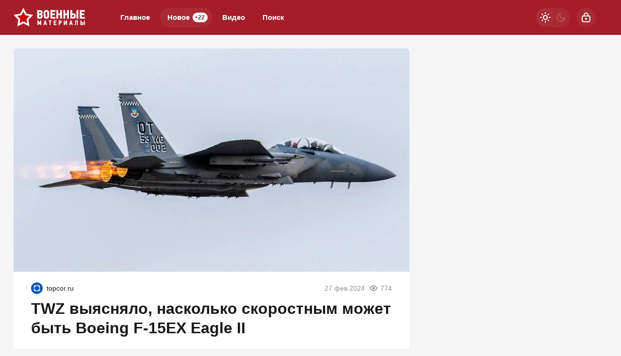

--- FILE ---
content_type: text/html; charset=utf-8
request_url: https://warfiles.ru/255987-twz-vyjasnjalo-naskolko-skorostnym-mozhet-byt-boeing-f-15ex-eagle-ii.html
body_size: 22720
content:
<!DOCTYPE html>
<html prefix="og:http://ogp.me/ns# article:http://ogp.me/ns/article#" lang="ru" class="load">
<head>
<title>TWZ выясняло, насколько скоростным может быть Boeing F-15EX Eagle II</title>
<meta charset="utf-8">
<meta name="title" content="TWZ выясняло, насколько скоростным может быть Boeing F-15EX Eagle II">
<meta name="description" content="На прошлой неделе в Сингапуре состоялось авиашоу, после которого некоторые поспешили заговорить о том, что новейшая версия «Орла» ВВС США может двигаться со скоростью «почти 3 Маха». Об этом 26 февраля сообщило издание The War Zone, приведя подробности и побеседовав с представителями компании">
<meta name="keywords" content="Boeing, прошлой, неделе, Сингапуре, состоялось, авиашоу, после, которого, некоторые, поспешили, заговорить, новейшая, версия, «Орла», может, двигаться, скоростью, «почти, Маха», февраля">
<meta name="generator" content="DataLife Engine (https://dle-news.ru)">
<link rel="canonical" href="https://warfiles.ru/255987-twz-vyjasnjalo-naskolko-skorostnym-mozhet-byt-boeing-f-15ex-eagle-ii.html">
<link rel="alternate" type="application/rss+xml" title="ВОЕННЫЕ МАТЕРИАЛЫ RSS" href="https://warfiles.ru/rss.xml">
<link rel="search" type="application/opensearchdescription+xml" title="ВОЕННЫЕ МАТЕРИАЛЫ" href="https://warfiles.ru/index.php?do=opensearch">
<link rel="preconnect" href="https://warfiles.ru/" fetchpriority="high">
<meta property="twitter:title" content="TWZ выясняло, насколько скоростным может быть Boeing F-15EX Eagle II">
<meta property="twitter:url" content="https://warfiles.ru/255987-twz-vyjasnjalo-naskolko-skorostnym-mozhet-byt-boeing-f-15ex-eagle-ii.html">
<meta property="twitter:card" content="summary_large_image">
<meta property="twitter:image" content="https://warfiles.ru/uploads/posts/2024-02/1709050460_f15ex-fast.jpg">
<meta property="twitter:description" content="На прошлой неделе в Сингапуре состоялось авиашоу, после которого некоторые поспешили заговорить о том, что новейшая версия «Орла» ВВС США может двигаться со скоростью «почти 3 Маха». Об этом 26 февраля сообщило издание The War Zone, приведя подробности и побеседовав с представителями компании Boeing и летчиками истребителей Boeing F-15EX Eagle II.">
<meta property="og:type" content="article">
<meta property="og:site_name" content="ВОЕННЫЕ МАТЕРИАЛЫ">
<meta property="og:title" content="TWZ выясняло, насколько скоростным может быть Boeing F-15EX Eagle II">
<meta property="og:url" content="https://warfiles.ru/255987-twz-vyjasnjalo-naskolko-skorostnym-mozhet-byt-boeing-f-15ex-eagle-ii.html">
<meta property="og:image" content="https://warfiles.ru/uploads/posts/2024-02/1709050460_f15ex-fast.jpg">
<meta property="og:description" content="На прошлой неделе в Сингапуре состоялось авиашоу, после которого некоторые поспешили заговорить о том, что новейшая версия «Орла» ВВС США может двигаться со скоростью «почти 3 Маха». Об этом 26 февраля сообщило издание The War Zone, приведя подробности и побеседовав с представителями компании Boeing и летчиками истребителей Boeing F-15EX Eagle II.">
<meta name="HandheldFriendly" content="true">
<meta name="format-detection" content="telephone=no">
<meta name="viewport" content="initial-scale=1.0, width=device-width">
<meta name="apple-mobile-web-app-capable" content="yes">
<meta name="apple-mobile-web-app-status-bar-style" content="default">
<meta name="mobile-web-app-capable" content="yes">

<meta name="robots" content="max-image-preview:large">
<meta property="og:type" content="article">



<link rel="manifest" href="/manifest.json">

<link rel="shortcut icon" href="/templates/warfiles/brand/favicon/favicon.ico">
<link rel="apple-touch-icon" sizes="180x180" href="/templates/warfiles/brand/favicon/apple-touch-icon.png">
<link rel="icon" type="image/svg+xml" href="/templates/warfiles/brand/favicon/favicon.svg">
<link rel="icon" type="image/png" sizes="64x64" href="/templates/warfiles/brand/favicon/f64.png">
<link rel="icon" type="image/png" sizes="32x32" href="/templates/warfiles/brand/favicon/f32.png">
<link rel="icon" type="image/png" sizes="16x16" href="/templates/warfiles/brand/favicon/f16.png">



<link rel="preload" as="script" href="/templates/warfiles/js/darkmod.js?v=1gbq2">
<link rel="preload" as="script" href="/engine/classes/js/jquery3.js?v=1gbq2">

<link rel="preload" as="style" href="/templates/warfiles/brand/config.css?v=1gbq2">
<link rel="preload" as="style" href="/templates/warfiles/css/sys.css?v=1gbq2">
<link rel="preload" as="style" href="/templates/warfiles/css/style.css?v=1gbq2">


<link rel="preload" as="style" href="/templates/warfiles/css/text.css?v=1gbq2">
<link rel="preload" as="style" href="/templates/warfiles/css/fullstory.css?v=1gbq2">


<link href="/templates/warfiles/brand/config.css?v=1gbq2" type="text/css" rel="stylesheet" media="all">
<link href="/templates/warfiles/css/sys.css?v=1gbq2" type="text/css" rel="stylesheet" media="all">
<link href="/templates/warfiles/css/style.css?v=1gbq2" type="text/css" rel="stylesheet" media="all">


<link href="/templates/warfiles/css/short.css?v=1gbq2" type="text/css" rel="stylesheet" media="all">


<link href="/templates/warfiles/css/fullstory.css?v=1gbq2" type="text/css" rel="stylesheet" media="all">
<link href="/templates/warfiles/css/text.css?v=1gbq2" type="text/css" rel="stylesheet" media="all">




<link href="/templates/warfiles/css/uidialog.css?v=1gbq2" type="text/css" rel="stylesheet" media="all">

<link href="/templates/warfiles/css/login.css?v=1gbq2" type="text/css" rel="stylesheet" media="all">





<script src="/templates/warfiles/js/darkmod.js?v=1gbq2"></script>

<script src="https://yandex.ru/ads/system/header-bidding.js" async></script>
<script>
var adfoxBiddersMap = {
	"criteo": "868479",
	"myTarget": "852107",
	"betweenDigital": "852109",
	"adriver": "1366846"
};
var adUnits = [
	{
		"code": "adfox_desktop_3",
		"bids": [
			{
				"bidder": "criteo",
				"params": {
					"placementId": "1516429"
				}
			},
			{
				"bidder": "myTarget",
				"params": {
					"placementId": "327861"
				}
			},
			{
				"bidder": "betweenDigital",
				"params": {
					"placementId": "2721227"
				}
			},
			{
				"bidder": "adriver",
				"params": {
					"placementId": "74:warfiles_300x600"
				}
			}
		],
		"sizes": [
			[
				300,
				600
			]
		]
	}
];
var userTimeout = 1000;
window.YaHeaderBiddingSettings = {
	biddersMap: adfoxBiddersMap,
	adUnits: adUnits,
	timeout: userTimeout
};
</script>



<script>window.yaContextCb=window.yaContextCb||[]</script>
<script src="https://yandex.ru/ads/system/context.js" async></script>


<script>
	var isElementVisible = function (id) {
	target = document.querySelector('#' + id);

		// Все позиции элемента
		var targetPosition = {
			top: window.pageYOffset + target.getBoundingClientRect().top,
			left: window.pageXOffset + target.getBoundingClientRect().left,
			right: window.pageXOffset + target.getBoundingClientRect().right,
			bottom: window.pageYOffset + target.getBoundingClientRect().bottom
			},
			// Получаем позиции окна
			windowPosition = {
			top: window.pageYOffset,
			left: window.pageXOffset,
			right: window.pageXOffset + document.documentElement.clientWidth,
			bottom: window.pageYOffset + document.documentElement.clientHeight
			};

		if (targetPosition.bottom > windowPosition.top && // Если позиция нижней части элемента больше позиции верхней чайти окна, то элемент виден сверху
			targetPosition.top < windowPosition.bottom && // Если позиция верхней части элемента меньше позиции нижней чайти окна, то элемент виден снизу
			targetPosition.right > windowPosition.left && // Если позиция правой стороны элемента больше позиции левой части окна, то элемент виден слева
			targetPosition.left < windowPosition.right) { // Если позиция левой стороны элемента меньше позиции правой чайти окна, то элемент виден справа
			// Если элемент полностью видно, то запускаем следующий код

			return true 
		} else {

			return false
		};
	};
</script>

</head>

<body>
	 
<header id="header" class="header">
	<div class="wrp">
		<button class="h-burger" id="o-menu" aria-label="Меню" style="display:none;">
			<span class="iswap">
				<svg width="24" height="24" class="ic iswap-ic"><path d="M3 4V6H21V4H3ZM3 13H21V11H3V13ZM3 20H21V18H3V20Z"/></svg>
				<svg width="24" height="24" class="ic iswap-close"><use xlink:href="#ic-close"></use></svg>
			</span>
		</button>
		<div class="h-first"><a class="logo" href="/" title="Военные материалы" aria-label="Военные материалы">
    <svg width="148" height="40" viewBox="0 0 148 40" xmlns="http://www.w3.org/2000/svg">
        <path d="M20.15 0L26.59 12.32L40.3 14.64L30.57 24.58L32.6 38.34L20.14 32.16L7.69 38.34L9.72 24.58L0 14.64L13.71 12.32L20.15 0Z" fill="white"/>
        <path d="M20.15 28.11L12.28 32.01L13.56 23.32L7.41998 17.04L16.08 15.57L20.15 7.79001L24.22 15.57L32.88 17.04L26.73 23.32L28.01 32.01L20.14 28.11H20.15Z" fill="#CC0100"/>
        <path d="M73.3 16.89V10.34C73.3 9.65001 73.19 8.96001 72.96 8.29001C72.73 7.62001 72.39 7.01001 71.94 6.48001C71.48 5.95001 70.9 5.52001 70.19 5.19001C69.48 4.86001 68.65 4.70001 67.69 4.70001C66.66 4.70001 65.79 4.87001 65.07 5.22001C64.35 5.56001 63.77 6.01001 63.31 6.55001C62.85 7.09001 62.53 7.69001 62.32 8.36001C62.12 9.03001 62.02 9.69001 62.02 10.35V16.62C62.02 17.41 62.12 18.17 62.34 18.9C62.55 19.63 62.88 20.26 63.34 20.81C63.8 21.36 64.38 21.8 65.1 22.11C65.82 22.43 66.68 22.59 67.69 22.59C68.52 22.59 69.27 22.46 69.95 22.2C70.64 21.94 71.22 21.56 71.72 21.06C72.22 20.56 72.6 19.96 72.88 19.27C73.16 18.57 73.3 17.78 73.3 16.91V16.89ZM69.61 10.19V17.14C69.61 17.73 69.42 18.19 69.04 18.53C68.66 18.87 68.21 19.04 67.69 19.04C66.96 19.04 66.45 18.82 66.14 18.38C65.83 17.94 65.67 17.39 65.67 16.71V10.18C65.67 9.98001 65.71 9.76001 65.78 9.54001C65.85 9.31001 65.98 9.10001 66.13 8.91001C66.29 8.71001 66.5 8.56001 66.75 8.43001C67 8.30001 67.32 8.24001 67.69 8.24001C68.06 8.24001 68.37 8.31001 68.61 8.45001C68.85 8.59001 69.05 8.77001 69.21 8.97001C69.36 9.17001 69.47 9.38001 69.53 9.60001C69.59 9.82001 69.62 10.01 69.62 10.18L69.61 10.19ZM59.77 15.93C59.69 15.54 59.55 15.18 59.37 14.83C59.18 14.49 58.95 14.18 58.66 13.91C58.37 13.64 58.03 13.44 57.62 13.3V13.17C58.36 12.87 58.89 12.39 59.21 11.74C59.53 11.09 59.69 10.44 59.69 9.78001C59.69 8.23001 59.24 7.02001 58.35 6.14001C57.46 5.27001 56.15 4.83001 54.43 4.83001H48.74V22.43H54.68C55.45 22.43 56.16 22.31 56.8 22.08C57.44 21.84 57.99 21.5 58.45 21.04C58.91 20.58 59.26 20.03 59.51 19.36C59.76 18.69 59.89 17.93 59.89 17.07C59.89 16.7 59.85 16.32 59.76 15.93H59.77ZM52.42 8.17001H54.21C54.9 8.17001 55.39 8.31001 55.68 8.60001C55.97 8.89001 56.11 9.33001 56.11 9.91001C56.11 10.45 55.97 10.89 55.68 11.23C55.39 11.57 54.91 11.74 54.24 11.74H52.42V8.17001ZM55.93 18.36C55.66 18.77 55.16 18.97 54.44 18.97H52.42V14.92H54.47C55.13 14.92 55.6 15.1 55.9 15.45C56.2 15.8 56.34 16.28 56.34 16.87C56.34 17.46 56.21 17.96 55.94 18.36H55.93ZM86.23 18.97H79.66V15.23H85.32V11.87H79.66V8.23001H86.23V4.84001H75.99V22.44H86.23V18.97ZM96.02 11.86H92.02V4.83001H88.35V22.43H92.02V15.2H96.02V22.43H99.64V4.83001H96.02V11.86ZM110.35 11.86H106.35V4.83001H102.68V22.43H106.35V15.2H110.35V22.43H113.96V4.83001H110.35V11.86ZM127.99 19.28C128.25 18.58 128.38 17.76 128.38 16.82C128.38 16.05 128.27 15.32 128.05 14.66C127.83 13.99 127.5 13.42 127.06 12.95C126.62 12.48 126.06 12.11 125.37 11.84C124.68 11.57 123.87 11.44 122.94 11.44H120.69V4.84001H117.02V22.44H122.86C123.69 22.44 124.44 22.32 125.12 22.09C125.8 21.85 126.39 21.5 126.87 21.04C127.35 20.58 127.72 19.99 127.98 19.29L127.99 19.28ZM124.25 18.46C123.92 18.85 123.42 19.04 122.74 19.04H120.7V14.84H122.72C123.36 14.84 123.86 14.99 124.21 15.3C124.56 15.6 124.74 16.14 124.74 16.89C124.74 17.55 124.57 18.07 124.25 18.46ZM129.77 22.43H133.44V4.83001H129.77V22.43ZM146.77 18.97H140.2V15.23H145.86V11.87H140.2V8.23001H146.77V4.84001H136.53V22.44H146.77V18.97ZM54.12 28.83L53.19 31.25H53.12L52.16 28.84L51.04 26.15H49.2V35.78H51.19V31.22H51.25L51.9 32.87L52.44 34.2H53.88L54.39 32.95L55.05 31.22H55.11V35.77H57.1V26.14H55.22L54.11 28.81L54.12 28.83ZM64.12 26.15L61.34 35.78H63.46C63.55 35.46 63.64 35.13 63.73 34.8C63.78 34.61 63.83 34.41 63.88 34.22C63.92 34.08 63.95 33.95 63.98 33.82H66.27L66.74 35.78H68.9L66.12 26.15H64.13H64.12ZM64.42 32.04L64.7 30.65L65.09 28.74H65.16L65.55 30.66L65.81 32.03H64.42V32.04ZM72.23 27.98H74.29V35.79H76.28V27.98H78.34V26.15H72.22V27.98H72.23ZM82.77 35.78H88.38V33.88H84.78V31.83H87.88V29.99H84.78V28H88.38V26.15H82.77V35.78ZM98.93 27.83C98.78 27.45 98.56 27.13 98.29 26.88C98.02 26.63 97.69 26.45 97.31 26.33C96.93 26.21 96.51 26.15 96.06 26.15H93V35.78H95.01V32.27H96.17C96.63 32.27 97.05 32.2 97.42 32.05C97.79 31.9 98.11 31.69 98.36 31.43C98.62 31.16 98.82 30.84 98.96 30.46C99.1 30.08 99.17 29.66 99.17 29.2C99.17 28.67 99.1 28.22 98.94 27.83H98.93ZM96.86 30.12C96.63 30.31 96.37 30.4 96.08 30.4H95.01V28.01H96.06C96.41 28.01 96.69 28.1 96.89 28.28C97.09 28.46 97.2 28.76 97.2 29.17C97.2 29.62 97.09 29.94 96.86 30.12ZM105.61 31.75H105.58V26.16H103.59V35.79H105.47L108.15 30.55H108.16V35.79H110.17V26.16H108.36L105.61 31.75ZM117.23 26.15L114.45 35.78H116.57C116.66 35.46 116.75 35.13 116.84 34.8C116.89 34.61 116.94 34.41 116.99 34.22C117.02 34.08 117.06 33.95 117.09 33.82H119.38L119.85 35.78H122.01L119.23 26.15H117.24H117.23ZM117.53 32.04L117.81 30.65L118.2 28.74H118.27L118.66 30.66L118.92 32.03H117.53V32.04ZM127.2 31.05C127.2 31.53 127.19 31.95 127.17 32.31C127.15 32.68 127.08 32.99 126.98 33.26C126.88 33.53 126.73 33.76 126.53 33.95C126.33 34.14 126.05 34.29 125.69 34.41L126.16 35.99C126.78 35.9 127.27 35.71 127.65 35.44C128.03 35.17 128.31 34.82 128.51 34.4C128.71 33.97 128.85 33.48 128.91 32.9C128.97 32.32 129.01 31.69 129.01 30.99V28.01H130.64V35.77H132.62V26.14H127.19V31.04L127.2 31.05ZM143.33 30.6C143.09 30.34 142.78 30.14 142.4 29.99C142.02 29.84 141.58 29.77 141.07 29.77H139.84V26.16H137.83V35.79H141.03C141.48 35.79 141.89 35.72 142.27 35.59C142.64 35.46 142.96 35.27 143.23 35.01C143.49 34.76 143.7 34.44 143.84 34.05C143.98 33.67 144.05 33.22 144.05 32.7C144.05 32.27 143.99 31.88 143.87 31.52C143.75 31.16 143.57 30.84 143.33 30.59V30.6ZM141.78 33.62C141.6 33.83 141.32 33.94 140.96 33.94H139.84V31.64H140.95C141.3 31.64 141.57 31.72 141.77 31.89C141.96 32.06 142.06 32.35 142.06 32.76C142.06 33.12 141.97 33.41 141.79 33.62H141.78ZM144.81 26.15V35.78H146.82V26.15H144.81Z" fill="white"/>
    </svg>
</a></div>
		
		<div id="h-menu" class="h-menu" style="display:none;">
			<div class="h-menu-tools">
				<form class="qsearch" method="post">
	<div class="qsearch-field">
		<input id="qsearch-input" class="qsearch-field-input" name="story" type="search" placeholder="Поиск по сайту..." autocomplete="off">
		<button class="qsearch-field-btn" type="submit" title="Найти" aria-label="Найти">
			<svg width="24" height="24" class="ic"><path d="M11 3C6.58172 3 3 6.58172 3 11C3 15.4183 6.58172 19 11 19C12.8487 19 14.551 18.3729 15.9056 17.3199L20 21.4142L21.4142 20L17.3199 15.9056C18.3729 14.551 19 12.8487 19 11C19 6.58172 15.4183 3 11 3ZM5 11C5 7.68629 7.68629 5 11 5C14.3137 5 17 7.68629 17 11C17 14.3137 14.3137 17 11 17C7.68629 17 5 14.3137 5 11Z"/></svg>
		</button>
		<i class="qsearch-field-line"></i>
	</div>
	<button class="qsearch-close" id="x-search" title="Закрыть поиск" aria-label="Закрыть поиск">
		<svg width="24" height="24" class="ic"><use xlink:href="#ic-close"></use></svg>
	</button>
	<input type="hidden" name="do" value="search" autocomplete="off">
	<input type="hidden" name="subaction" value="search" autocomplete="off">
</form>
				
			</div>
			<div class="h-menu-over dark">
				<nav class="h-menu-links">
					<a href="/" title="Главное">Главное</a>
					<a class="active" href="/new/" title="Новости">Новое<i class="badge">+22</i></a>
					<a href="/video/" title="Видео">Видео<i class="badge"></i></a>
					<a class="h-menu-search" id="o-search" href="/index.php?do=search" title="Поиск">Поиск</a>
				</nav>
				<div class="h-menu-add" style="display: none;"><a class="btn btn-tone btn-lg" href="/addnews.html">Добавить новость</a></div>
				<nav class="h-menu-sublinks" style="display: none;"><a href="https://vomedia.ru/19-warfiles.html" target="_blank">Реклама</a>
<a href="/index.php?do=feedback" target="_self">Контакты</a>
<a href="/about.html" target="_self">Об издании</a>
<a href="/rules.html" target="_self">Правила</a></nav>
				<div class="h-menu-soc" style="display: none;">
					<nav class="social-links">
	<a href="https://t.me/topwar_official" target="_blank" rel="nofollow noopener noreferrer" class="soc_tl" title="Telegram" aria-label="Телеграм"><svg width="32" height="32"><use xlink:href="#ic-telegram"></use></svg></a>
	<a href="https://ok.ru/warfiles" target="_blank" rel="nofollow noopener noreferrer" class="soc_ok" title="Одноклассники" aria-label="Одноклассники"><svg width="32" height="32"><use xlink:href="#ic-ok"></use></svg></a>
	<a href="https://vk.com/warfiles" target="_blank" rel="nofollow noopener noreferrer" class="soc_vk" title="VK" aria-label="VK"><svg width="32" height="32"><use xlink:href="#ic-vk"></use></svg></a>
	<a href="https://dzen.ru/warfiles.ru" target="_blank" rel="nofollow noopener noreferrer" class="soc_dzen" title="Дзен" aria-label="Дзен"><svg width="32" height="32"><use xlink:href="#ic-dzen"></use></svg></a>
</nav>
				</div>
				
			</div>
		</div>
		
		<div class="h-tools">
			<button class="h-darkmod" aria-label="Светлая / Темная версия" id="mod-toggle">
				<span class="h-darkmod-in">
					<svg class="ic mod-light" width="24" height="24" viewBox="0 0 24 24" xmlns="http://www.w3.org/2000/svg">
						<path d="M12 15C12.8333 15 13.5417 14.7083 14.125 14.125C14.7083 13.5417 15 12.8333 15 12C15 11.1667 14.7083 10.4583 14.125 9.875C13.5417 9.29167 12.8333 9 12 9C11.1667 9 10.4583 9.29167 9.875 9.875C9.29167 10.4583 9 11.1667 9 12C9 12.8333 9.29167 13.5417 9.875 14.125C10.4583 14.7083 11.1667 15 12 15ZM12 17C10.6167 17 9.4375 16.5125 8.4625 15.5375C7.4875 14.5625 7 13.3833 7 12C7 10.6167 7.4875 9.4375 8.4625 8.4625C9.4375 7.4875 10.6167 7 12 7C13.3833 7 14.5625 7.4875 15.5375 8.4625C16.5125 9.4375 17 10.6167 17 12C17 13.3833 16.5125 14.5625 15.5375 15.5375C14.5625 16.5125 13.3833 17 12 17ZM5 13H1V11H5V13ZM23 13H19V11H23V13ZM11 5V1H13V5H11ZM11 23V19H13V23H11ZM6.4 7.75L3.875 5.325L5.3 3.85L7.7 6.35L6.4 7.75ZM18.7 20.15L16.275 17.625L17.6 16.25L20.125 18.675L18.7 20.15ZM16.25 6.4L18.675 3.875L20.15 5.3L17.65 7.7L16.25 6.4ZM3.85 18.7L6.375 16.275L7.75 17.6L5.325 20.125L3.85 18.7Z" />
					</svg>
					<svg class="ic mod-dark" width="24" height="24" viewBox="0 0 24 24" xmlns="http://www.w3.org/2000/svg">
						<path d="M12 21C9.5 21 7.375 20.125 5.625 18.375C3.875 16.625 3 14.5 3 12C3 9.5 3.875 7.375 5.625 5.625C7.375 3.875 9.5 3 12 3C12.2333 3 12.4625 3.00833 12.6875 3.025C12.9125 3.04167 13.1333 3.06667 13.35 3.1C12.6667 3.58333 12.1208 4.2125 11.7125 4.9875C11.3042 5.7625 11.1 6.6 11.1 7.5C11.1 9 11.625 10.275 12.675 11.325C13.725 12.375 15 12.9 16.5 12.9C17.4167 12.9 18.2583 12.6958 19.025 12.2875C19.7917 11.8792 20.4167 11.3333 20.9 10.65C20.9333 10.8667 20.9583 11.0875 20.975 11.3125C20.9917 11.5375 21 11.7667 21 12C21 14.5 20.125 16.625 18.375 18.375C16.625 20.125 14.5 21 12 21ZM12 19C13.4667 19 14.7833 18.5958 15.95 17.7875C17.1167 16.9792 17.9667 15.925 18.5 14.625C18.1667 14.7083 17.8333 14.775 17.5 14.825C17.1667 14.875 16.8333 14.9 16.5 14.9C14.45 14.9 12.7042 14.1792 11.2625 12.7375C9.82083 11.2958 9.1 9.55 9.1 7.5C9.1 7.16667 9.125 6.83333 9.175 6.5C9.225 6.16667 9.29167 5.83333 9.375 5.5C8.075 6.03333 7.02083 6.88333 6.2125 8.05C5.40417 9.21667 5 10.5333 5 12C5 13.9333 5.68333 15.5833 7.05 16.95C8.41667 18.3167 10.0667 19 12 19Z" />
					</svg>
				</span>
			</button>
			
			<button class="h-login" id="login-btn" aria-label="Войти">
				<svg class="ic" width="24" height="24" viewBox="0 0 24 24" xmlns="http://www.w3.org/2000/svg"><path d="M12 13C10.9 13 10 13.9 10 15C10 16.1 10.9 17 12 17C13.1 17 14 16.1 14 15C14 13.9 13.1 13 12 13ZM20.92 10.67C20.83 10.01 20.63 9.39 20.12 8.88C19.61 8.37 18.98 8.17 18.33 8.08C17.95 8.03 17.5 8.01 17 8V7C17 4.24 14.76 2 12 2C9.24 2 7 4.24 7 7V8C6.5 8.01 6.06 8.03 5.67 8.08C5.01 8.17 4.39 8.37 3.88 8.88C3.37 9.39 3.17 10.02 3.08 10.67C3 11.28 3 12.05 3 12.93V15.07C3 16.42 3 17.54 3.12 18.43C3.24 19.36 3.52 20.18 4.17 20.83C4.83 21.49 5.65 21.76 6.57 21.88C7.45 22 8.57 22 9.92 22H14.06C15.41 22 16.53 22 17.41 21.88C18.34 21.76 19.16 21.48 19.81 20.83C20.47 20.17 20.74 19.35 20.86 18.43C20.98 17.55 20.98 16.43 20.98 15.08V12.94C20.98 12.05 20.98 11.29 20.9 10.68L20.92 10.67ZM9 7C9 5.34 10.34 4 12 4C13.66 4 15 5.34 15 7V8H9V7ZM19 15C19 16.44 19 17.42 18.9 18.16C18.81 18.87 18.64 19.19 18.42 19.42C18.2 19.65 17.87 19.81 17.16 19.9C16.43 20 15.44 20 14 20H10C8.56 20 7.58 20 6.84 19.9C6.13 19.81 5.81 19.64 5.58 19.42C5.36 19.2 5.19 18.87 5.1 18.16C5 17.43 5 16.44 5 15V13C5 12.03 5 11.4 5.06 10.94C5.12 10.51 5.21 10.37 5.29 10.29C5.37 10.21 5.5 10.12 5.94 10.06C6.4 10 7.03 10 8 10H16C16.97 10 17.6 10 18.06 10.06C18.49 10.12 18.63 10.21 18.71 10.29C18.79 10.37 18.88 10.5 18.94 10.94C19 11.4 19 12.03 19 13V15Z"/></svg>
			</button>
			
			
		</div>
	</div>
</header>


	
	<main id="page" class="page-content">
	
	

	
	
<div class="str wrp wrpcont">
	<div class="str-cont grid-sm g-sm-c2">
		
		<article id="full-story" class="cbox full-story" data-id="255987">
			
			<div class="full-story-media story-img">
				<div class="fit-cover">
					
					<img src="/uploads/posts/2024-02/1709050460_f15ex-fast.jpg" width="430" height="280" alt="TWZ выясняло, насколько скоростным может быть Boeing F-15EX Eagle II" title="TWZ выясняло, насколько скоростным может быть Boeing F-15EX Eagle II" fetchpriority="high" decoding="async">
				</div>
				
			</div>
			
			<div class="full-meta">
				<div class="source">
					<a href="/user/greenchelman" rel="nofollow" title="greenchelman" class="source-logo">
						<img src="//politobzor.net/uploads/fotos/foto_160742.png" alt="greenchelman" width="24" height="24" loading="lazy">
					</a>
					<a class="source-site" href="/source/topcor.ru/" rel="nofollow noreferrer"><span class="truncate">topcor.ru</span></a>
				</div>
				<time class="meta meta-time" datetime="2024-02-27T19:14">27 фев 2024</time>
				<span class="meta meta-views"><svg width="20" height="20" class="ic"><use xlink:href="#ic-view"></use></svg>774</span>
			</div>
			
			<h1 class="heading">
				
				<a href="https://warfiles.ru/show-255987-twz-vyjasnjalo-naskolko-skorostnym-mozhet-byt-boeing-f-15ex-eagle-ii.html"
					target="_blank">TWZ выясняло, насколько скоростным может быть Boeing F-15EX Eagle II</a>
				
			</h1>
			<div class="full-story-text text">
				
				<meta property="og:type" content="article">
				<meta property="og:title" content="TWZ выясняло, насколько скоростным может быть Boeing F-15EX Eagle II">
				<meta property="og:url" content="https://warfiles.ru/255987-twz-vyjasnjalo-naskolko-skorostnym-mozhet-byt-boeing-f-15ex-eagle-ii.html" />
				<meta property="article:author" content="greenchelman">
				<meta property="article:section" content="Новое">
				<meta property="article:tag"
					content="Группа - гость">
				<meta property="article:published_time" content="2024-02-27T19:14:19+0300">
				<meta itemprop="datePublished" content="2024-02-27T19:14:19+0300" />
				<meta itemprop="identifier" content="255987">
				
				На прошлой неделе в Сингапуре состоялось авиашоу, после которого некоторые поспешили заговорить о том, что новейшая версия «Орла» ВВС США может двигаться со скоростью «почти 3 Маха». Об этом 26 февраля сообщило издание The War Zone, приведя подробности и побеседовав с представителями компании Boeing и летчиками истребителей Boeing F-15EX Eagle II....
			</div>
			<div class="full-story-readmore"><a class="btn btn-fill btn-lg btn-block" href="https://warfiles.ru/show-255987-twz-vyjasnjalo-naskolko-skorostnym-mozhet-byt-boeing-f-15ex-eagle-ii.html" rel="nofollow" target="_blank">Читать
			полностью</a></div>
			
			
			
			
			
			<div class="block-ad-fullstory"><!-- Yandex.RTB R-A-247287-9 -->
<div id="yandex_rtb_R-A-247287-9"></div>
<script>
window.yaContextCb.push(() => {
    Ya.Context.AdvManager.render({
        "blockId": "R-A-247287-9",
        "renderTo": "yandex_rtb_R-A-247287-9"
    })
})
</script></div>
			

			
			<div class="full-story-foot cv-auto">
				
<div class="share">
	<a class="fbtn share-btn share-tg" href="https://t.me/share/url?url=https://warfiles.ru/255987-twz-vyjasnjalo-naskolko-skorostnym-mozhet-byt-boeing-f-15ex-eagle-ii.html&amp;text=TWZ выясняло, насколько скоростным может быть Boeing F-15EX Eagle II" target="_blank" rel="noopener nofollow" title="Поделиться в Телеграм" aria-label="Поделиться в Телеграм" onclick="minWin(this.href); return false;" role="button"><svg width="32" height="32" class="ic"><use xlink:href="#ic-telegram"></use></svg></a>
	<a class="fbtn share-btn share-vk" href="https://vk.com/share.php?url=https://warfiles.ru/255987-twz-vyjasnjalo-naskolko-skorostnym-mozhet-byt-boeing-f-15ex-eagle-ii.html&title=TWZ выясняло, насколько скоростным может быть Boeing F-15EX Eagle II" target="_blank" rel="noopener nofollow" title="Поделиться в VK" aria-label="Поделиться в VK" onclick="minWin(this.href); return false;" role="button"><svg width="32" height="32" class="ic"><use xlink:href="#ic-vk"></use></svg></a>
	<a class="fbtn share-btn share-ok" href="https://connect.ok.ru/offer?url=https://warfiles.ru/255987-twz-vyjasnjalo-naskolko-skorostnym-mozhet-byt-boeing-f-15ex-eagle-ii.html&title=TWZ выясняло, насколько скоростным может быть Boeing F-15EX Eagle II" target="_blank" rel="noopener nofollow" title="Поделиться в Одноклассниках" aria-label="Поделиться в Одноклассниках" onclick="minWin(this.href); return false;" role="button"><svg width="32" height="32" class="ic"><use xlink:href="#ic-ok"></use></svg></a>
</div>

				
			</div>
			 <div class="channels">
	<div class="channels-info">
		<div class="channels-info-title title">Наши новостные каналы</div>
		<p class="channels-info-text">Подписывайтесь и будьте в курсе свежих новостей и важнейших событиях дня.</p>
	</div>
	<div class="channels-links">
		<a href="https://vk.com/warfiles" rel="nofollow noreferrer" target="_blank">
			<svg xmlns="http://www.w3.org/2000/svg" width="32" height="32" viewBox="0 0 32 32"><path d="M32 16C32 7.16344 24.8366 0 16 0C7.16344 0 0 7.16344 0 16C0 24.8366 7.16344 32 16 32C24.8366 32 32 24.8366 32 16Z" fill="#0277FF"/><path d="M17.1495 21.3333C11.0754 21.3333 7.61125 17.329 7.4668 10.6666H10.5088C10.6088 15.5566 12.8545 17.6282 14.6285 18.0555V10.6666H17.494V14.8846C19.2483 14.703 21.0915 12.781 21.7137 10.6666H24.5779C24.343 11.7633 23.8753 12.8016 23.2041 13.7166C22.5328 14.6315 21.6724 15.4034 20.6767 15.9839C21.7884 16.5139 22.7705 17.2648 23.558 18.1869C24.3455 19.1091 24.9203 20.1815 25.2446 21.3333H22.0915C21.8008 20.3331 21.2094 19.4378 20.3914 18.7596C19.5735 18.0814 18.5655 17.6506 17.494 17.5213V21.3333H17.1495Z" fill="white"/></svg>
			<span>ВКонтакте</span>
		</a>
		<a href="https://dzen.ru/warfiles.ru" rel="nofollow noreferrer" target="_blank">
			<svg xmlns="http://www.w3.org/2000/svg" width="32" height="32" viewBox="0 0 32 32"><path fill="currentColor" d="m19.09,19.09c-2.52,2.59-2.7,5.83-2.91,12.91,6.61,0,11.17-.02,13.52-2.31,2.29-2.35,2.31-7.13,2.31-13.52-7.09.23-10.32.4-12.91,2.91ZM0,16.17c0,6.39.02,11.17,2.31,13.52,2.35,2.29,6.91,2.31,13.52,2.31-.23-7.09-.4-10.32-2.91-12.91-2.59-2.51-5.83-2.7-12.91-2.91ZM15.83,0C9.23,0,4.66.02,2.31,2.31.02,4.66,0,9.44,0,15.83c7.09-.23,10.32-.4,12.91-2.91,2.52-2.59,2.7-5.83,2.91-12.91Zm3.26,12.91c-2.52-2.59-2.7-5.83-2.91-12.91,6.61,0,11.17.02,13.52,2.31,2.29,2.35,2.31,7.13,2.31,13.52-7.09-.23-10.32-.4-12.91-2.91Z"/></svg>
			<span>Дзен</span>
		</a>
		<a href="https://ok.ru/warfiles" rel="nofollow noreferrer" target="_blank">
			<svg fill="none" width="120" height="120" viewBox="0 0 120 120" xmlns="http://www.w3.org/2000/svg"><path d="M120 60C120 93.1371 93.1371 120 60 120C26.8629 120 0 93.1371 0 60C0 26.8629 26.8629 0 60 0C93.1371 0 120 26.8629 120 60Z" fill="#ED812B"/><path d="M67.2847 75.8688C70.9635 75.0229 74.4778 73.5528 77.6718 71.5228C80.0781 69.8952 80.7244 66.6051 79.1144 64.1725C77.5679 61.8332 74.4864 61.1273 72.0887 62.5595C64.7313 67.2118 55.3829 67.2118 48.0255 62.5595C45.5816 61.0019 42.3559 61.7428 40.8122 64.2075C40.8122 64.2133 40.8122 64.2191 40.8065 64.222C39.2657 66.6926 39.9986 69.9565 42.4424 71.514L42.4482 71.5199C45.6364 73.547 49.1478 75.02 52.8237 75.86L42.8262 85.9667C40.7863 87.9939 40.7488 91.3044 42.7454 93.3666L42.8319 93.4541C43.8245 94.4866 45.169 95 46.5078 95C47.8495 95 49.1911 94.4866 50.1865 93.4541L60.0571 83.5254L69.8786 93.4599C71.956 95.4871 75.2741 95.4317 77.2822 93.3287C79.2385 91.2782 79.2385 88.026 77.2822 85.9784L67.2847 75.8688ZM60.0571 61.1332C69.9248 61.1215 77.917 53.042 77.9314 43.0695C77.9314 33.1087 69.9103 25 60.0571 25C50.2038 25 42.1828 33.1087 42.1828 43.0753C42.1972 53.0508 50.1923 61.1303 60.0571 61.1361V61.1332ZM60.0571 35.5909C64.1427 35.5967 67.4521 38.9452 67.455 43.0724C67.455 47.2026 64.1427 50.5481 60.0571 50.554C55.9744 50.5481 52.665 47.2055 52.6563 43.0753C52.6621 38.9422 55.9744 35.5967 60.0571 35.5879V35.5909Z" fill="white"/></svg>
			<span>Одноклассники</span>
		</a>
	</div>
</div>
		</article>
		
		<div style="display: none;"><!--dleaddcomments--><!--dlecomments--><!--dlenavigationcomments--></div>
		<div class="sep-title cv-auto"><span>Рекомендуем для вас</span></div>
		<div class="cv-auto"><!-- Yandex Native Ads C-A-247287-13 -->
<div id="id-C-A-247287-13"></div>
<script>window.yaContextCb.push(()=>{
  Ya.Context.AdvManager.renderWidget({
    renderTo: 'id-C-A-247287-13',
    blockId: 'C-A-247287-13',
    darkTheme: localStorage.getItem('theme') === 'dark' || (localStorage.getItem('theme') == null && window.matchMedia("(prefers-color-scheme: dark)").matches) ? true : false
  })
})</script></div>
		
		<article class="post cbox item g-item cv-auto" data-id="268239">
	<figure class="post-img fit-cover">
		<img src="/uploads/mini/shortstory/c8e/b325be7c49ab4f03d52dd929c0a6c.webp" width="430" height="280" title="Су-57 уничтожают «Хаймерсы» ракетами-дронами «Монохром»" alt="Су-57 уничтожают «Хаймерсы» ракетами-дронами «Монохром»" loading="lazy" fetchpriority="low" decoding="async">
	</figure>
	<h2 class="title">
		
		<a class="item-link" href="https://warfiles.ru/show-268239-su-57-unichtozhajut-hajmersy-raketami-dronami-monohrom.html" target="_blank">Су-57 уничтожают «Хаймерсы» ракетами-дронами «Монохром»</a>
	</h2>
	
	<div class="post-text">1424-й день спецоперации. Прорвана оборона ВСУ в Запорожье по реке Гайчур — начато наступление на Орехов...</div>
	<div class="post-meta">
		<div class="source">
			<a href="/user/svpressaru" rel="nofollow" title="svpressaru" class="source-logo">
				<img src="//politobzor.net/uploads/fotos/foto_160082.jpg" alt="svpressaru" width="20" height="20" loading="lazy">
			</a>
			<a class="source-site" href="/source/svpressa.ru/" rel="nofollow noreferrer"><span class="truncate">svpressa.ru</span></a>
		</div>
		<time class="meta meta-time" datetime="2026-01-18T09:57">18 янв 2026</time>
		<a href="https://warfiles.ru/268239-su-57-unichtozhajut-hajmersy-raketami-dronami-monohrom.html" class="meta meta-views"><svg width="20" height="20" class="ic"><use xlink:href="#ic-view"></use></svg>1 014</a>
	</div>
</article><article class="post cbox item g-item cv-auto" data-id="268172">
	<figure class="post-img fit-cover">
		<img src="/uploads/mini/shortstory/efd/e0dba44de6343339c9b9940fdda64.webp" width="430" height="280" title="«Реальный масштаб превышает оценки»: что скрывает РФ о прорыве к Графскому" alt="«Реальный масштаб превышает оценки»: что скрывает РФ о прорыве к Графскому" loading="lazy" fetchpriority="low" decoding="async">
	</figure>
	<h2 class="title">
		
		<a class="item-link" href="https://warfiles.ru/show-268172-realnyj-masshtab-prevyshaet-ocenki-chto-skryvaet-rf-o-proryve-k-grafskomu.html" target="_blank">«Реальный масштаб превышает оценки»: что скрывает РФ о прорыве к Графскому</a>
	</h2>
	
	<div class="post-text">Российские малые штурмовые группы методично «прогрызают» оборону ВСУ на Бурлукском направлении....</div>
	<div class="post-meta">
		<div class="source">
			<a href="/user/K-politika" rel="nofollow" title="K-politika" class="source-logo">
				<img src="//warfiles.ru/uploads/fotos/foto_151298.png" alt="K-politika" width="20" height="20" loading="lazy">
			</a>
			<a class="source-site" href="/source/k-politika.ru/" rel="nofollow noreferrer"><span class="truncate">k-politika.ru</span></a>
		</div>
		<time class="meta meta-time" datetime="2026-01-14T10:57">14 янв 2026</time>
		<a href="https://warfiles.ru/268172-realnyj-masshtab-prevyshaet-ocenki-chto-skryvaet-rf-o-proryve-k-grafskomu.html" class="meta meta-views"><svg width="20" height="20" class="ic"><use xlink:href="#ic-view"></use></svg>985</a>
	</div>
</article><article class="post cbox item g-item cv-auto" data-id="268233">
	<figure class="post-img fit-cover">
		<img src="/uploads/mini/shortstory/d48/b1ec7d315c5d794f660262ed155fe.webp" width="430" height="280" title="Битва за Запорожье: наши прорываются на южные окраины города" alt="Битва за Запорожье: наши прорываются на южные окраины города" loading="lazy" fetchpriority="low" decoding="async">
	</figure>
	<h2 class="title">
		
		<a class="item-link" href="https://warfiles.ru/show-268233-bitva-za-zaporozhe-nashi-proryvajutsja-na-juzhnye-okrainy-goroda.html" target="_blank">Битва за Запорожье: наши прорываются на южные окраины города</a>
	</h2>
	
	<div class="post-text">Группировка «Днепр», используя туман и холод, делает бандеровцам «горячо»...</div>
	<div class="post-meta">
		<div class="source">
			<a href="/user/svpressaru" rel="nofollow" title="svpressaru" class="source-logo">
				<img src="//politobzor.net/uploads/fotos/foto_160082.jpg" alt="svpressaru" width="20" height="20" loading="lazy">
			</a>
			<a class="source-site" href="/source/svpressa.ru/" rel="nofollow noreferrer"><span class="truncate">svpressa.ru</span></a>
		</div>
		<time class="meta meta-time" datetime="2026-01-17T11:30">17 янв 2026</time>
		<a href="https://warfiles.ru/268233-bitva-za-zaporozhe-nashi-proryvajutsja-na-juzhnye-okrainy-goroda.html" class="meta meta-views"><svg width="20" height="20" class="ic"><use xlink:href="#ic-view"></use></svg>848</a>
	</div>
</article><article class="post cbox item g-item cv-auto" data-id="268173">
	<figure class="post-img fit-cover">
		<img src="/uploads/mini/shortstory/f69/05a96e599e1a1f0f29aeede741952.webp" width="430" height="280" title="Битва за Купянск: Русские телеграм-предатели сдали город украинцам" alt="Битва за Купянск: Русские телеграм-предатели сдали город украинцам" loading="lazy" fetchpriority="low" decoding="async">
	</figure>
	<h2 class="title">
		
		<a class="item-link" href="https://warfiles.ru/show-268173-bitva-za-kupjansk-russkie-telegram-predateli-sdali-gorod-ukraincam.html" target="_blank">Битва за Купянск: Русские телеграм-предатели сдали город украинцам</a>
	</h2>
	
	<div class="post-text">Что на самом деле происходит в главной «фортецi» восточной Харьковщины...</div>
	<div class="post-meta">
		<div class="source">
			<a href="/user/svpressaru" rel="nofollow" title="svpressaru" class="source-logo">
				<img src="//politobzor.net/uploads/fotos/foto_160082.jpg" alt="svpressaru" width="20" height="20" loading="lazy">
			</a>
			<a class="source-site" href="/source/svpressa.ru/" rel="nofollow noreferrer"><span class="truncate">svpressa.ru</span></a>
		</div>
		<time class="meta meta-time" datetime="2026-01-14T13:44">14 янв 2026</time>
		<a href="https://warfiles.ru/268173-bitva-za-kupjansk-russkie-telegram-predateli-sdali-gorod-ukraincam.html" class="meta meta-views"><svg width="20" height="20" class="ic"><use xlink:href="#ic-view"></use></svg>647</a>
	</div>
</article><article class="post cbox item g-item cv-auto" data-id="268231">
	<figure class="post-img fit-cover">
		<img src="/uploads/mini/shortstory/9e9/a477ddf3dc1ccaeef517429ef38bb.webp" width="430" height="280" title="Уничтожена ГКС «Бильче-Волица» во Львовской области" alt="Уничтожена ГКС «Бильче-Волица» во Львовской области" loading="lazy" fetchpriority="low" decoding="async">
	</figure>
	<h2 class="title">
		
		<a class="item-link" href="https://warfiles.ru/show-268231-unichtozhena-gks-bilche-volica-vo-lvovskoj-oblasti.html" target="_blank">Уничтожена ГКС «Бильче-Волица» во Львовской области</a>
	</h2>
	
	<div class="post-text">Зеленский заявил, что он «силой» выбивает вооружение для ПВО...</div>
	<div class="post-meta">
		<div class="source">
			<a href="/user/svpressaru" rel="nofollow" title="svpressaru" class="source-logo">
				<img src="//politobzor.net/uploads/fotos/foto_160082.jpg" alt="svpressaru" width="20" height="20" loading="lazy">
			</a>
			<a class="source-site" href="/source/svpressa.ru/" rel="nofollow noreferrer"><span class="truncate">svpressa.ru</span></a>
		</div>
		<time class="meta meta-time" datetime="2026-01-17T10:03">17 янв 2026</time>
		<a href="https://warfiles.ru/268231-unichtozhena-gks-bilche-volica-vo-lvovskoj-oblasti.html" class="meta meta-views"><svg width="20" height="20" class="ic"><use xlink:href="#ic-view"></use></svg>642</a>
	</div>
</article><article class="post cbox item g-item cv-auto" data-id="268292">
	<figure class="post-img fit-cover">
		<img src="/uploads/mini/shortstory/5fc/7e18940575b832930588dd952d797.webp" width="430" height="280" title="«Принято решение добивать: о смене концепции в ударах по Украине" alt="«Принято решение добивать: о смене концепции в ударах по Украине" loading="lazy" fetchpriority="low" decoding="async">
	</figure>
	<h2 class="title">
		
		<a class="item-link" href="https://warfiles.ru/show-268292-prinjato-reshenie-dobivat-o-smene-koncepcii-v-udarah-po-ukraine.html" target="_blank">«Принято решение добивать: о смене концепции в ударах по Украине</a>
	</h2>
	
	<div class="post-text">ВС РФ в ночь на 20 января нанесли очередной массированный комбинированный удар по энергетике Украины. В итоге практически весь левый берег Киева остался без...</div>
	<div class="post-meta">
		<div class="source">
			<a href="/user/K-politika" rel="nofollow" title="K-politika" class="source-logo">
				<img src="//warfiles.ru/uploads/fotos/foto_151298.png" alt="K-politika" width="20" height="20" loading="lazy">
			</a>
			<a class="source-site" href="/source/k-politika.ru/" rel="nofollow noreferrer"><span class="truncate">k-politika.ru</span></a>
		</div>
		<time class="meta meta-time" datetime="2026-01-20T21:27">Вчера, 21:27</time>
		<a href="https://warfiles.ru/268292-prinjato-reshenie-dobivat-o-smene-koncepcii-v-udarah-po-ukraine.html" class="meta meta-views"><svg width="20" height="20" class="ic"><use xlink:href="#ic-view"></use></svg>634</a>
	</div>
</article><article class="post cbox item g-item cv-auto" data-id="268211">
	<figure class="post-img fit-cover">
		<img src="/uploads/mini/shortstory/deb/86afb9caa660aba9c43f3b3c03316.webp" width="430" height="280" title="Одесса на прицеле: эксперты раскрыли условия и сроки решающего наступления" alt="Одесса на прицеле: эксперты раскрыли условия и сроки решающего наступления" loading="lazy" fetchpriority="low" decoding="async">
	</figure>
	<h2 class="title">
		
		<a class="item-link" href="https://warfiles.ru/show-268211-odessa-na-pricele-jeksperty-raskryli-uslovija-i-sroki-reshajuschego-nastuplenija.html" target="_blank">Одесса на прицеле: эксперты раскрыли условия и сроки решающего наступления</a>
	</h2>
	
	<div class="post-text">Эксперты раскрыли правду о наступлении на Одесскую область. Они сообщили, когда и зачем российские войска могут начать военную операцию...</div>
	<div class="post-meta">
		<div class="source">
			<a href="/user/Warpages" rel="nofollow" title="Warpages" class="source-logo">
				<img src="//warfiles.ru/uploads/fotos/foto_181527.jpg" alt="Warpages" width="20" height="20" loading="lazy">
			</a>
			<a class="source-site" href="/source/warpages.ru/" rel="nofollow noreferrer"><span class="truncate">warpages.ru</span></a>
		</div>
		<time class="meta meta-time" datetime="2026-01-16T04:15">16 янв 2026</time>
		<a href="https://warfiles.ru/268211-odessa-na-pricele-jeksperty-raskryli-uslovija-i-sroki-reshajuschego-nastuplenija.html" class="meta meta-views"><svg width="20" height="20" class="ic"><use xlink:href="#ic-view"></use></svg>620</a>
	</div>
</article><article class="post cbox item g-item cv-auto" data-id="268206">
	<figure class="post-img fit-cover">
		<img src="/uploads/mini/shortstory/9cf/fdef9d415a08ec770feee45f93fa9.webp" width="430" height="280" title="У боевика ВСУ заметили ручной вариант пулемета Максима" alt="У боевика ВСУ заметили ручной вариант пулемета Максима" loading="lazy" fetchpriority="low" decoding="async">
	</figure>
	<h2 class="title">
		
		<a class="item-link" href="https://warfiles.ru/show-268206-u-boevika-vsu-zametili-ruchnoj-variant-pulemeta-maksima.html" target="_blank">У боевика ВСУ заметили ручной вариант пулемета Максима</a>
	</h2>
	
	<div class="post-text">В формированиях киевского режима достаточно широко используются пулеметы Максима. В социальных сетях часто публикуются фотографии станковых вариантов, которые...</div>
	<div class="post-meta">
		<div class="source">
			<a href="/user/АлексейМоисеев" rel="nofollow" title="АлексейМоисеев" class="source-logo">
				<img src="//warfiles.ru/uploads/fotos/foto_186053_1727590588.webp" alt="АлексейМоисеев" width="20" height="20" loading="lazy">
			</a>
			<a class="source-site" href="/source/rg.ru/" rel="nofollow noreferrer"><span class="truncate">rg.ru</span></a>
		</div>
		<time class="meta meta-time" datetime="2026-01-15T18:30">15 янв 2026</time>
		<a href="https://warfiles.ru/268206-u-boevika-vsu-zametili-ruchnoj-variant-pulemeta-maksima.html" class="meta meta-views"><svg width="20" height="20" class="ic"><use xlink:href="#ic-view"></use></svg>591</a>
	</div>
</article><article class="post cbox item g-item cv-auto" data-id="268291">
	<figure class="post-img fit-cover">
		<img src="/uploads/mini/shortstory/593/764a0db6853bae1ea05438a8c22ac.webp" width="430" height="280" title="Россия может не сдержаться — и врезать по «купянским отморозкам» ВСУ" alt="Россия может не сдержаться — и врезать по «купянским отморозкам» ВСУ" loading="lazy" fetchpriority="low" decoding="async">
	</figure>
	<h2 class="title">
		
		<a class="item-link" href="https://warfiles.ru/show-268291-rossija-mozhet-ne-sderzhatsja-i-vrezat-po-kupjanskim-otmorozkam-vsu.html" target="_blank">Россия может не сдержаться — и врезать по «купянским отморозкам» ВСУ</a>
	</h2>
	
	<div class="post-text">Западные аналитики назвали главные направления зимних ударов российской армии...</div>
	<div class="post-meta">
		<div class="source">
			<a href="/user/svpressaru" rel="nofollow" title="svpressaru" class="source-logo">
				<img src="//politobzor.net/uploads/fotos/foto_160082.jpg" alt="svpressaru" width="20" height="20" loading="lazy">
			</a>
			<a class="source-site" href="/source/svpressa.ru/" rel="nofollow noreferrer"><span class="truncate">svpressa.ru</span></a>
		</div>
		<time class="meta meta-time" datetime="2026-01-20T20:46">Вчера, 20:46</time>
		<a href="https://warfiles.ru/268291-rossija-mozhet-ne-sderzhatsja-i-vrezat-po-kupjanskim-otmorozkam-vsu.html" class="meta meta-views"><svg width="20" height="20" class="ic"><use xlink:href="#ic-view"></use></svg>571</a>
	</div>
</article><article class="post cbox item g-item cv-auto" data-id="268282">
	<figure class="post-img fit-cover">
		<img src="/uploads/mini/shortstory/03c/6a1f18321ae6e1640283d42b052a2.webp" width="430" height="280" title="В Винницкой области уничтожили «бриллиантовую подстанцию»" alt="В Винницкой области уничтожили «бриллиантовую подстанцию»" loading="lazy" fetchpriority="low" decoding="async">
	</figure>
	<h2 class="title">
		
		<a class="item-link" href="https://warfiles.ru/show-268282-v-vinnickoj-oblasti-unichtozhili-brilliantovuju-podstanciju.html" target="_blank">В Винницкой области уничтожили «бриллиантовую подстанцию»</a>
	</h2>
	
	<div class="post-text">Зеленский заявил, что полученные накануне западные ракеты ПВО помогли минимизировать последствия от ударов по украинской энергетике минувшей ночью. Это больше...</div>
	<div class="post-meta">
		<div class="source">
			<a href="/user/K-politika" rel="nofollow" title="K-politika" class="source-logo">
				<img src="//warfiles.ru/uploads/fotos/foto_151298.png" alt="K-politika" width="20" height="20" loading="lazy">
			</a>
			<a class="source-site" href="/source/k-politika.ru/" rel="nofollow noreferrer"><span class="truncate">k-politika.ru</span></a>
		</div>
		<time class="meta meta-time" datetime="2026-01-20T14:29">Вчера, 14:29</time>
		<a href="https://warfiles.ru/268282-v-vinnickoj-oblasti-unichtozhili-brilliantovuju-podstanciju.html" class="meta meta-views"><svg width="20" height="20" class="ic"><use xlink:href="#ic-view"></use></svg>553</a>
	</div>
</article><article class="post cbox item g-item cv-auto" data-id="268276">
	<figure class="post-img fit-cover">
		<img src="/uploads/mini/shortstory/81b/fa0ad22ea214a4be592f22d036baf.webp" width="430" height="280" title="Рождён под огнём СВО: в «Калашникове» рассказали о новейшем автомате АК-12К" alt="Рождён под огнём СВО: в «Калашникове» рассказали о новейшем автомате АК-12К" loading="lazy" fetchpriority="low" decoding="async">
	</figure>
	<h2 class="title">
		
		<a class="item-link" href="https://warfiles.ru/show-268276-rozhden-pod-ognem-svo-v-kalashnikove-rasskazali-o-novejshem-avtomate-ak-12k.html" target="_blank">Рождён под огнём СВО: в «Калашникове» рассказали о новейшем автомате АК-12К</a>
	</h2>
	
	<div class="post-text">Генеральный директор концерна «Калашников» раскрыл, как компания всего за полгода смогла разработать штурмовой автомат АК-12 К для города...</div>
	<div class="post-meta">
		<div class="source">
			<a href="/user/Warpages" rel="nofollow" title="Warpages" class="source-logo">
				<img src="//warfiles.ru/uploads/fotos/foto_181527.jpg" alt="Warpages" width="20" height="20" loading="lazy">
			</a>
			<a class="source-site" href="/source/warpages.ru/" rel="nofollow noreferrer"><span class="truncate">warpages.ru</span></a>
		</div>
		<time class="meta meta-time" datetime="2026-01-20T10:01">Вчера, 10:01</time>
		<a href="https://warfiles.ru/268276-rozhden-pod-ognem-svo-v-kalashnikove-rasskazali-o-novejshem-avtomate-ak-12k.html" class="meta meta-views"><svg width="20" height="20" class="ic"><use xlink:href="#ic-view"></use></svg>551</a>
	</div>
</article><article class="post cbox item g-item cv-auto" data-id="268235">
	<figure class="post-img fit-cover">
		<img src="/uploads/mini/shortstory/690/a64b5b6952f7c023cda8b00693555.webp" width="430" height="280" title="Битва за Славянск и воду Донбасса: РФ сделала еще шаг к поставленной цели" alt="Битва за Славянск и воду Донбасса: РФ сделала еще шаг к поставленной цели" loading="lazy" fetchpriority="low" decoding="async">
	</figure>
	<h2 class="title">
		
		<a class="item-link" href="https://warfiles.ru/show-268235-bitva-za-slavjansk-i-vodu-donbassa-rf-sdelala-esche-shag-k-postavlennoj-celi.html" target="_blank">Битва за Славянск и воду Донбасса: РФ сделала еще шаг к поставленной цели</a>
	</h2>
	
	<div class="post-text">ВСУ отчаянно цепляются за правый берег Северского Донца...</div>
	<div class="post-meta">
		<div class="source">
			<a href="/user/svpressaru" rel="nofollow" title="svpressaru" class="source-logo">
				<img src="//politobzor.net/uploads/fotos/foto_160082.jpg" alt="svpressaru" width="20" height="20" loading="lazy">
			</a>
			<a class="source-site" href="/source/svpressa.ru/" rel="nofollow noreferrer"><span class="truncate">svpressa.ru</span></a>
		</div>
		<time class="meta meta-time" datetime="2026-01-17T18:30">17 янв 2026</time>
		<a href="https://warfiles.ru/268235-bitva-za-slavjansk-i-vodu-donbassa-rf-sdelala-esche-shag-k-postavlennoj-celi.html" class="meta meta-views"><svg width="20" height="20" class="ic"><use xlink:href="#ic-view"></use></svg>548</a>
	</div>
</article><article class="post cbox item g-item cv-auto" data-id="268241">
	<figure class="post-img fit-cover">
		<img src="/uploads/mini/shortstory/2a7/657aa924a5e9fe4d50c1c6ba1a06e.webp" width="430" height="280" title="Франция примерила на себя действие «Орешника»" alt="Франция примерила на себя действие «Орешника»" loading="lazy" fetchpriority="low" decoding="async">
	</figure>
	<h2 class="title">
		
		<a class="item-link" href="https://warfiles.ru/show-268241-francija-primerila-na-sebja-dejstvie-oreshnika.html" target="_blank">Франция примерила на себя действие «Орешника»</a>
	</h2>
	
	<div class="post-text">Французские власти настолько впечатлены действием российского ракетного комплекса «Орешник», что хотели бы создать нечто аналогичное. В Париже, с одной...</div>
	<div class="post-meta">
		<div class="source">
			<a href="/user/K-politika" rel="nofollow" title="K-politika" class="source-logo">
				<img src="//warfiles.ru/uploads/fotos/foto_151298.png" alt="K-politika" width="20" height="20" loading="lazy">
			</a>
			<a class="source-site" href="/source/k-politika.ru/" rel="nofollow noreferrer"><span class="truncate">k-politika.ru</span></a>
		</div>
		<time class="meta meta-time" datetime="2026-01-18T11:05">18 янв 2026</time>
		<a href="https://warfiles.ru/268241-francija-primerila-na-sebja-dejstvie-oreshnika.html" class="meta meta-views"><svg width="20" height="20" class="ic"><use xlink:href="#ic-view"></use></svg>535</a>
	</div>
</article><article class="post cbox item g-item cv-auto" data-id="268258">
	<figure class="post-img fit-cover">
		<img src="/uploads/mini/shortstory/7aa/9ff78df4c5da7f4727779c2226dca.webp" width="430" height="280" title="Купянск не был под русским контролем ни дня?" alt="Купянск не был под русским контролем ни дня?" loading="lazy" fetchpriority="low" decoding="async">
	</figure>
	<h2 class="title">
		
		<a class="item-link" href="https://warfiles.ru/show-268258-kupjansk-ne-byl-pod-russkim-kontrolem-ni-dnja.html" target="_blank">Купянск не был под русским контролем ни дня?</a>
	</h2>
	
	<div class="post-text">Россия переходит от «прощупывания» к системному подавлению. В это время враг занимает участки, ранее контролируемые нашими? Неофициальные новости с полей...</div>
	<div class="post-meta">
		<div class="source">
			<a href="/user/K-politika" rel="nofollow" title="K-politika" class="source-logo">
				<img src="//warfiles.ru/uploads/fotos/foto_151298.png" alt="K-politika" width="20" height="20" loading="lazy">
			</a>
			<a class="source-site" href="/source/k-politika.ru/" rel="nofollow noreferrer"><span class="truncate">k-politika.ru</span></a>
		</div>
		<time class="meta meta-time" datetime="2026-01-19T13:29">19 янв 2026</time>
		<a href="https://warfiles.ru/268258-kupjansk-ne-byl-pod-russkim-kontrolem-ni-dnja.html" class="meta meta-views"><svg width="20" height="20" class="ic"><use xlink:href="#ic-view"></use></svg>535</a>
	</div>
</article><article class="post cbox item g-item cv-auto" data-id="268236">
	<figure class="post-img fit-cover">
		<img src="/uploads/mini/shortstory/ac4/6391b26ec4b4e28335c5af985d283.webp" width="430" height="280" title="Удар «Орешником» мог быть связан с выносом объектов энергетики в Киеве" alt="Удар «Орешником» мог быть связан с выносом объектов энергетики в Киеве" loading="lazy" fetchpriority="low" decoding="async">
	</figure>
	<h2 class="title">
		
		<a class="item-link" href="https://warfiles.ru/show-268236-udar-oreshnikom-mog-byt-svjazan-s-vynosom-obektov-jenergetiki-v-kieve.html" target="_blank">Удар «Орешником» мог быть связан с выносом объектов энергетики в Киеве</a>
	</h2>
	
	<div class="post-text">Уже со стопроцентной вероятностью можно утверждать, что Киев ждет жизнь в режиме постоянного энергетического обморока. Россия продолжит наносить...</div>
	<div class="post-meta">
		<div class="source">
			<a href="/user/K-politika" rel="nofollow" title="K-politika" class="source-logo">
				<img src="//warfiles.ru/uploads/fotos/foto_151298.png" alt="K-politika" width="20" height="20" loading="lazy">
			</a>
			<a class="source-site" href="/source/k-politika.ru/" rel="nofollow noreferrer"><span class="truncate">k-politika.ru</span></a>
		</div>
		<time class="meta meta-time" datetime="2026-01-17T18:36">17 янв 2026</time>
		<a href="https://warfiles.ru/268236-udar-oreshnikom-mog-byt-svjazan-s-vynosom-obektov-jenergetiki-v-kieve.html" class="meta meta-views"><svg width="20" height="20" class="ic"><use xlink:href="#ic-view"></use></svg>522</a>
	</div>
</article><article class="post cbox item g-item cv-auto" data-id="268271">
	<figure class="post-img fit-cover">
		<img src="/uploads/mini/shortstory/78f/694adda3d0c7563eccc6d7d078bbf.webp" width="430" height="280" title="Младшая сестра ТОС-1 &quot;Буратино&quot; - НРТК &quot;Мальвина&quot; бьет вакуумными снарядами" alt="Младшая сестра ТОС-1 &quot;Буратино&quot; - НРТК &quot;Мальвина&quot; бьет вакуумными снарядами" loading="lazy" fetchpriority="low" decoding="async">
	</figure>
	<h2 class="title">
		
		<a class="item-link" href="https://warfiles.ru/show-268271-mladshaja-sestra-tos-1-buratino-nrtk-malvina-bet-vakuumnymi-snarjadami.html" target="_blank">Младшая сестра ТОС-1 &quot;Буратино&quot; - НРТК &quot;Мальвина&quot; бьет вакуумными снарядами</a>
	</h2>
	
	<div class="post-text">Разработчики отечественных наземных робототехнических комплексов продолжают усиливать огневую мощь своих изделий. В телеграм-канале &quot;БПЛА - техник&quot;...</div>
	<div class="post-meta">
		<div class="source">
			<a href="/user/Drig" rel="nofollow" title="Drig" class="source-logo">
				<img src="//warfiles.ru/uploads/fotos/foto_8321.png" alt="Drig" width="20" height="20" loading="lazy">
			</a>
			<a class="source-site" href="/source/vestnik-rm.ru/" rel="nofollow noreferrer"><span class="truncate">vestnik-rm.ru</span></a>
		</div>
		<time class="meta meta-time" datetime="2026-01-20T00:45">Вчера, 00:45</time>
		<a href="https://warfiles.ru/268271-mladshaja-sestra-tos-1-buratino-nrtk-malvina-bet-vakuumnymi-snarjadami.html" class="meta meta-views"><svg width="20" height="20" class="ic"><use xlink:href="#ic-view"></use></svg>499</a>
	</div>
</article>
	</div>
	
	<aside class="str-side" style="display: none;">
		<div class="sticky">
			
			<div class="block"><!--AdFox START-->
<!--vomedia-->
<!--Площадка: warfiles.ru / * / *-->
<!--Тип баннера: Безразмерный-->
<!--Расположение: Место №3-->
<div id="adfox_desktop_3"></div>
<script>
    window.yaContextCb.push(()=>{
        Ya.adfoxCode.create({
            ownerId: 227909,
        containerId: 'adfox_desktop_3',
            params: {
                pp: 'kgb',
            ps: 'cnwe',
            p2: 'fpua'
            }
        })
    })
</script>

<script>
setInterval(function(){ 
	if(isElementVisible('adfox_desktop_3') === true && document.hidden === false)
	{
		Ya.adfoxCode.reload('adfox_desktop_3', {onlyIfWasVisible: true});
		//console.log('timer');
	}	
}, 30000);
</script></div>
		</div>
	</aside>
</div>

<meta property="yandex_recommendations_title" content="TWZ выясняло, насколько скоростным может быть Boeing F-15EX Eagle II"/>
<meta property="yandex_recommendations_image" content="https://warfiles.ru/uploads/posts/2024-02/1709050460_f15ex-fast.jpg"/>
<meta property="yandex_recommendations_kill" content="1"/>



	
	

	
	



	<div class="fly-scroll-up" style="display: none;">
    <a id="fly-scroll-up" href="#page" role="button" aria-label="Наверх">
        <svg class="ic" width="24" height="24"><use xlink:href="#ic-scroll"></use></svg>
    </a>
</div>
	</main>
	

<footer id="footer" class="footer dark cv-auto">
	<div class="wrp">
		<div class="foot-first">
			<div class="foot-main">
				<span class="foot-copy">© 2025 ВОЕННЫЕ МАТЕРИАЛЫ</span>
				<nav class="foot-links">
					<a href="https://vomedia.ru/19-warfiles.html" target="_blank">Реклама</a>
<a href="/index.php?do=feedback" target="_self">Контакты</a>
<a href="/about.html" target="_self">Об издании</a>
<a href="/rules.html" target="_self">Правила</a>
				</nav>
			</div>
			<nav class="social-links">
	<a href="https://t.me/topwar_official" target="_blank" rel="nofollow noopener noreferrer" class="soc_tl" title="Telegram" aria-label="Телеграм"><svg width="32" height="32"><use xlink:href="#ic-telegram"></use></svg></a>
	<a href="https://ok.ru/warfiles" target="_blank" rel="nofollow noopener noreferrer" class="soc_ok" title="Одноклассники" aria-label="Одноклассники"><svg width="32" height="32"><use xlink:href="#ic-ok"></use></svg></a>
	<a href="https://vk.com/warfiles" target="_blank" rel="nofollow noopener noreferrer" class="soc_vk" title="VK" aria-label="VK"><svg width="32" height="32"><use xlink:href="#ic-vk"></use></svg></a>
	<a href="https://dzen.ru/warfiles.ru" target="_blank" rel="nofollow noopener noreferrer" class="soc_dzen" title="Дзен" aria-label="Дзен"><svg width="32" height="32"><use xlink:href="#ic-dzen"></use></svg></a>
</nav>
			<a class="upper" id="footer-scroll-up" href="#page" title="Вверх" aria-label="Вверх" style="display:none;">
				<svg class="ic" width="24" height="24"><use xlink:href="#ic-scroll"></use></svg>
			</a>
		</div>
		<div class="foot-second">
			
			<div class="centroarts">
				<a class="ca" href="https://centroarts.com" target="_blank" rel="nofollow noopener noreferrer">
					<svg class="ca-icon" xmlns="http://www.w3.org/2000/svg" viewBox="0 0 32 32" width="32" height="32"><path fill="currentColor" d="m16,0C7.16,0,0,7.16,0,16s7.16,16,16,16,16-7.16,16-16S24.84,0,16,0Zm10.95,21.17c-.64-.37-1.2-.85-1.66-1.43-1.85,2.3-5.11,2.9-7.66,1.41l1.34-2.29c.51.29,1.08.45,1.67.45,1.83,0,3.32-1.48,3.32-3.31,0-1.83-1.48-3.32-3.31-3.32s-3.32,1.48-3.32,3.31c0,1.06-.28,2.1-.82,3.01-1.67,2.85-5.32,3.81-8.17,2.14-2.85-1.67-3.81-5.32-2.14-8.17,1.67-2.85,5.32-3.81,8.17-2.14l-1.34,2.29c-.51-.29-1.08-.45-1.67-.45-1.83,0-3.32,1.48-3.32,3.31,0,1.83,1.48,3.32,3.31,3.32,1.83,0,3.32-1.48,3.32-3.31,0-3.3,2.67-5.97,5.97-5.97s5.97,2.67,5.97,5.97c0,1.19.64,2.28,1.66,2.88l-1.33,2.3h0Z"/></svg>
					<span class="ca-text" title="Дизайн разработан"><i class="uppercase">Centroarts</i></span>
				</a>
			</div>
		</div>
	</div>
</footer>

	

<div class="modal modal-login" id="udialog" aria-hidden="true" style="display: none;">
	<div class="modal-out">
		<div class="modal-box">
			<div class="modal-head">
				<button type="button" class="modal-close btn-reset" id="login-close" aria-label="Закрыть"><svg width="24" height="24" class="ic"><use xlink:href="#ic-close"></use></svg></button>
			</div>
			<div class="modal-cont">
				<form class="login-form" method="post">
					<div class="modal-title">Авторизация</div>
					<div class="form-group">
						<label class="c-muted sr-only" for="login_name">Имя пользователя</label>
						<input placeholder="Имя пользователя" class="form-control" type="text" name="login_name" id="login_name" required autocomplete="username">
					</div>
					<div class="form-group">
						<label class="c-muted sr-only" for="login_password">Пароль</label>
						<input placeholder="Пароль" class="form-control" type="password" name="login_password" id="login_password" required autocomplete="current-password">
					</div>
					<div class="login-lost-link"><a href="https://warfiles.ru/index.php?do=lostpassword">Забыли пароль?</a></div>
					<div class="btn-group-wide">
						<button class="btn btn-fill btn-block" onclick="submit();" type="submit" title="Войти">Войти</button>
						<a class="btn btn-tone btn-block" href="https://warfiles.ru/index.php?do=register" title="Регистрация">Регистрация</a>
					</div>
					<input name="login" type="hidden" id="login" value="submit" autocomplete="off">
				</form>
				
				
			</div>
		</div>
		<div class="modal-over" onclick="uDialogClose();"></div>
	</div>
</div>


	
	<svg aria-hidden="true" style="display:none;" version="1.1" xmlns="http://www.w3.org/2000/svg" xmlns:xlink="http://www.w3.org/1999/xlink">
    <defs>
        <symbol id="ic-close" viewBox="0 0 24 24">
            <path d="M13.4142 12L19.4142 6L18 4.58578L12 10.5858L6 4.58578L4.58579 6L10.5858 12L4.58578 18L6 19.4142L12 13.4142L18 19.4142L19.4142 18L13.4142 12Z"/>
        </symbol>
        <symbol id="ic-scroll" viewBox="0 0 24 24">
            <path d="M12 4.17L16.24 8.41L17.65 7L12 1.34L6.34001 7L7.75001 8.41L11.99 4.17H12ZM6.34001 13L7.75001 14.41L11.99 10.17L16.23 14.41L17.64 13L11.98 7.34L6.32001 13H6.34001ZM6.34001 19L7.75001 20.41L11.99 16.17L16.23 20.41L17.64 19L11.98 13.34L6.32001 19H6.34001Z"/>
        </symbol>
        <symbol id="ic-view" viewBox="0 0 24 24">
            <path d="M12 9C10.34 9 9 10.34 9 12C9 13.66 10.34 15 12 15C13.66 15 15 13.66 15 12C15 10.34 13.66 9 12 9ZM21.03 10.39C21.03 10.39 20.98 10.33 20.96 10.3C20.22 9.4 19.02 8.1 17.51 7.01C16.01 5.93 14.11 5 12 5C9.89 5 7.99 5.93 6.49 7.01C4.98 8.1 3.78 9.4 3.04 10.3C3.02 10.33 2.99 10.36 2.97 10.39C2.66 10.77 2.23 11.27 2.23 12C2.23 12.73 2.65 13.24 2.97 13.61C3 13.64 3.02 13.67 3.04 13.7C3.78 14.6 4.98 15.9 6.49 16.99C7.99 18.07 9.89 19 12 19C14.11 19 16.01 18.07 17.51 16.99C19.02 15.9 20.22 14.6 20.96 13.7C20.98 13.67 21.01 13.64 21.03 13.61C21.34 13.23 21.77 12.73 21.77 12C21.77 11.27 21.35 10.76 21.03 10.39ZM19.65 12.14C19.59 12.22 19.51 12.31 19.41 12.43C18.73 13.26 17.65 14.42 16.33 15.37C15 16.32 13.51 17 11.99 17C10.47 17 8.98 16.32 7.65 15.37C6.33 14.42 5.25 13.26 4.57 12.43C4.47 12.31 4.4 12.22 4.33 12.14C4.28 12.08 4.25 12.03 4.23 12C4.25 11.97 4.28 11.92 4.33 11.86C4.39 11.78 4.47 11.69 4.57 11.57C5.25 10.74 6.33 9.58 7.65 8.63C8.98 7.68 10.47 7 11.99 7C13.51 7 15 7.68 16.33 8.63C17.65 9.58 18.73 10.74 19.41 11.57C19.51 11.69 19.58 11.78 19.65 11.86C19.7 11.92 19.73 11.97 19.75 12C19.73 12.03 19.7 12.08 19.65 12.14Z"/>
        </symbol>

        <symbol id="ic-telegram" viewBox="0 0 24 24">
            <path d="m4.08,11.06c4.23-1.91,7.05-3.16,8.46-3.77,4.03-1.73,4.87-2.03,5.41-2.04.12,0,.39.03.56.17.15.12.19.29.21.41.02.12.04.38.02.59-.22,2.37-1.16,8.13-1.64,10.79-.2,1.13-.6,1.5-.99,1.54-.84.08-1.48-.58-2.3-1.13-1.28-.86-2-1.4-3.24-2.25-1.43-.98-.5-1.51.31-2.39.21-.23,3.93-3.72,4-4.04,0-.04.02-.19-.07-.26-.08-.08-.21-.05-.3-.03-.13.03-2.17,1.43-6.12,4.18-.58.41-1.1.61-1.57.6-.52-.01-1.51-.3-2.25-.55-.91-.3-1.63-.47-1.57-.99.03-.27.39-.55,1.08-.83h0Z"/>
        </symbol>
        <symbol id="ic-dzen" viewBox="0 0 24 24">
            <path d="m13.54,13.54c-1.26,1.3-1.35,2.91-1.46,6.46,3.3,0,5.58-.01,6.76-1.15,1.14-1.18,1.15-3.57,1.15-6.76-3.54.11-5.16.2-6.46,1.46Zm-9.54-1.46c0,3.19.01,5.58,1.15,6.76,1.18,1.14,3.46,1.15,6.76,1.15-.11-3.54-.2-5.16-1.46-6.46-1.3-1.26-2.91-1.35-6.46-1.46Zm7.91-8.09c-3.3,0-5.58.01-6.76,1.15-1.14,1.18-1.15,3.57-1.15,6.76,3.54-.11,5.16-.2,6.46-1.46,1.26-1.3,1.35-2.91,1.46-6.46Zm1.63,6.46c-1.26-1.3-1.35-2.91-1.46-6.46,3.3,0,5.58.01,6.76,1.15,1.14,1.18,1.15,3.57,1.15,6.76-3.54-.11-5.16-.2-6.46-1.46Z"/>
        </symbol>
        <symbol id="ic-vk" viewBox="0 0 24 24">
            <path d="m13.08,17c-5.69,0-8.94-3.75-9.08-10h2.85c.09,4.58,2.2,6.53,3.86,6.93v-6.93h2.69v3.95c1.64-.17,3.37-1.97,3.96-3.95h2.69c-.22,1.03-.66,2-1.29,2.86-.63.86-1.44,1.58-2.37,2.13,1.04.5,1.96,1.2,2.7,2.07.74.86,1.28,1.87,1.58,2.95h-2.96c-.27-.94-.83-1.78-1.59-2.41-.77-.64-1.71-1.04-2.72-1.16v3.57h-.32Z"/>
        </symbol>
        <symbol id="ic-ok" viewBox="0 0 24 24">
            <path d="m17.28,13.44c-.35-.48-.7-.96-1.05-1.44-.14-.18-.21-.18-.4-.05-1.33,1.07-2.97,1.73-4.7,1.4-1.1-.19-2.04-.69-2.9-1.38-.21-.17-.3-.16-.47.06-.34.45-.67.9-1.01,1.36-.19.26-.18.31.08.52.92.75,1.99,1.17,3.12,1.51-.71,1.39-1.44,2.76-2.16,4.14-.15.3-.08.43.25.44.72,0,1.44,0,2.15,0,.2,0,.3-.08.38-.27.47-1.14.93-2.19,1.42-3.35.5,1.11.95,2.22,1.43,3.34.08.19.19.27.39.27.7,0,1.41,0,2.11,0,.35,0,.42-.13.26-.44-.71-1.37-1.43-2.74-2.14-4.12,1.11-.39,2.23-.78,3.16-1.56.2-.16.22-.23.07-.44Zm-5.27-1.48c2.4-.01,4.02-1.97,3.97-3.98.05-2.03-1.61-3.97-3.97-3.98-2.2,0-3.98,1.76-3.99,3.94,0,2.24,1.75,4.02,3.98,4.01Zm0-5.73c.98,0,1.75.76,1.75,1.75,0,.99-.76,1.75-1.75,1.75-.98,0-1.75-.76-1.75-1.75,0-.98.77-1.75,1.75-1.75Z"/>
        </symbol>

        
        <symbol id="ic-mail" viewBox="0 0 24 24">
            <path d="m14.48,12c0,.66-.26,1.29-.73,1.75-.47.47-1.1.73-1.75.73-.66,0-1.29-.26-1.75-.73-.47-.47-.73-1.1-.73-1.75,0-.66.26-1.29.73-1.75.47-.47,1.1-.73,1.75-.73.66,0,1.29.26,1.75.73.47.47.73,1.1.73,1.75Zm-2.48-8.25c-2.19,0-4.28.87-5.83,2.42-1.55,1.55-2.42,3.64-2.42,5.83,0,2.19.87,4.28,2.42,5.83,1.55,1.55,3.64,2.42,5.83,2.42,1.66,0,3.28-.5,4.65-1.44l.03-.02-1.11-1.29h-.02c-1.06.69-2.29,1.05-3.54,1.05-1.74,0-3.4-.69-4.63-1.92-1.23-1.23-1.92-2.89-1.92-4.63,0-1.74.69-3.4,1.92-4.63,1.23-1.23,2.9-1.92,4.63-1.92,1.74,0,3.4.69,4.63,1.92,1.23,1.23,1.92,2.89,1.92,4.63,0,.47-.05.95-.16,1.41-.04.3-.18.58-.42.78-.23.2-.53.3-.83.29-.14,0-.28-.05-.4-.11-.13-.06-.24-.15-.33-.26-.09-.11-.16-.23-.2-.36-.04-.13-.06-.27-.05-.41v-1.34c0-1.11-.44-2.17-1.22-2.95-.78-.78-1.84-1.22-2.95-1.22-1.11,0-2.17.44-2.95,1.22-.78.78-1.22,1.84-1.22,2.95,0,1.11.44,2.17,1.22,2.95.78.78,1.84,1.22,2.95,1.22.55,0,1.09-.11,1.6-.32.51-.21.97-.52,1.36-.91.22.35.53.65.89.86.36.21.76.34,1.18.37.08,0,.15.01.23.01.6,0,1.19-.2,1.68-.56.51-.4.88-.95,1.07-1.57.03-.1.09-.35.09-.35h0c.12-.57.18-1.13.18-1.7,0-2.19-.87-4.28-2.42-5.83-1.55-1.55-3.65-2.42-5.83-2.42"/>
        </symbol>
        <symbol id="ic-google" viewBox="0 0 24 24">
            <path fill="#4285f4" d="m20.25,12.19c0-.52-.05-1.04-.13-1.56h-7.94v3.1h4.54c-.1.5-.3.97-.59,1.4-.29.42-.66.78-1.1,1.06v2.06h2.71c.83-.78,1.48-1.73,1.91-2.77.43-1.04.63-2.17.59-3.29Z"/><path fill="#34a853" d="m12.18,20.25c2.05.05,4.04-.66,5.57-2l-2.71-2.06c-.85.54-1.85.82-2.86.8-1.05-.01-2.08-.35-2.92-.96-.85-.61-1.48-1.47-1.8-2.45h-2.8v2.12c.7,1.37,1.77,2.52,3.1,3.32,1.33.8,2.86,1.23,4.42,1.23Z"/><path fill="#fbbc05" d="m7.45,13.57c-.18-.51-.27-1.04-.27-1.57,0-.54.09-1.07.27-1.57v-2.12h-2.8c-.6,1.15-.91,2.41-.91,3.7s.31,2.55.91,3.7l2.8-2.13Z"/><path fill="#ea4335" d="m12.18,7.02c1.2-.02,2.36.43,3.23,1.24l2.4-2.35c-1.52-1.41-3.54-2.18-5.63-2.15-1.56,0-3.09.43-4.42,1.23-1.33.8-2.4,1.95-3.1,3.32l2.8,2.12c.32-.98.95-1.84,1.8-2.45.85-.61,1.87-.95,2.92-.96"/>
        </symbol>
        <symbol id="ic-yandex" viewBox="0 0 24 24">
            <path d="m16.5,19.5h-2.61V6.52h-1.17c-2.14,0-3.26,1.08-3.26,2.68,0,1.81.78,2.65,2.37,3.73l1.32.88-3.8,5.68h-2.83l3.41-5.07c-1.96-1.4-3.07-2.76-3.07-5.07,0-2.89,2.01-4.86,5.83-4.86h3.8v15Z"/>
        </symbol>
        




        

        <symbol id="ic-coms-m" viewBox="0 0 20 20">
            <path d="m11.5,2h-3c-3.59,0-6.5,2.91-6.5,6.5,0,2.7,1.65,5.02,4,6v3.08c0,.89,1.08,1.34,1.71.71l3.29-3.29h.5c3.59,0,6.5-2.91,6.5-6.5S15.09,2,11.5,2Zm0,11h-1.33l-2.17,2.17v-2l-1.23-.51c-1.63-.68-2.77-2.29-2.77-4.16,0-2.49,2.01-4.5,4.5-4.5h3c2.49,0,4.5,2.01,4.5,4.5s-2.01,4.5-4.5,4.5Z"/>
        </symbol>
        <symbol id="ic-views-m" viewBox="0 0 20 20">
            <path d="m18.93,8.5c-1.65-3.26-5.03-5.5-8.93-5.5C5.52,3,1.73,5.94.46,10c.16.52.37,1.02.61,1.5,1.65,3.26,5.03,5.5,8.93,5.5,4.48,0,8.27-2.94,9.54-7-.16-.52-.37-1.02-.61-1.5Zm-8.93,6.5c-3.12,0-5.83-1.79-7.15-4.4-.1-.2-.19-.39-.27-.6,1.19-2.93,4.06-5,7.42-5,3.12,0,5.83,1.79,7.15,4.4.1.2.19.39.27.6-1.19,2.93-4.06,5-7.42,5Zm0-8c-1.66,0-3,1.34-3,3s1.34,3,3,3,3-1.34,3-3-1.34-3-3-3Z"/>
        </symbol>
        
        <symbol id="ic-quote-m" viewBox="0 0 20 20">
            <path d="m3,5h6v6l-2,4h-2l2-4H3v-6Zm8,0h6v6l-2,4h-2l2-4h-4v-6Z"/>
        </symbol>
        <symbol id="ic-del-m" viewBox="0 0 20 20">
            <path d="m12,2h-4l-.92,1-3.08.33v1.67h12v-1.67l-3.08-.33-.92-1Zm3,4H5v9.33c0,.92.75,1.67,1.67,1.67h6.67c.92,0,1.67-.75,1.67-1.67V6Zm-8,2h6v7h-6v-7Z"/>
        </symbol>
        <symbol id="ic-edit-m" viewBox="0 0 20 20">
            <path d="m14.95,3.23l1.82,1.82c.3.3.3.79,0,1.1l-1.42,1.42-2.92-2.92,1.42-1.42c.3-.3.79-.3,1.1,0ZM3,17v-2.92L11.6,5.48l2.92,2.92-8.6,8.6h-2.92Z"/>
        </symbol>
        <symbol id="ic-flag-m" viewBox="0 0 20 20">
            <path d="m6,10h4.83l1,1h3.17v-5h-3.83l-1-1h-4.17v5Zm5-7l1,1h5v9h-6l-1-1h-4v5h-2V3h7Z"/>
        </symbol>
        <symbol id="ic-warning-m" viewBox="0 0 20 20">
            <path d="m13.32,2h-6.63L2,6.68v6.63l4.68,4.68h6.63l4.68-4.68v-6.63l-4.68-4.68Zm2.68,10.49l-3.51,3.51h-4.97l-3.51-3.51v-4.97l3.51-3.51h4.97l3.51,3.51v4.97Zm-7-1.49h2v-5h-2v5Zm0,3h2v-2h-2v2Z"/>
        </symbol>
        <symbol id="ic-plus-m" viewBox="0 0 20 20">
            <path d="m17,11h-6v6h-2v-6H3v-2h6V3h2v6h6v2Z"/>
        </symbol>
        

        <symbol id="ic-plus-circle" viewBox="0 0 24 24">
            <path d="M13 7H11V11H7V13H11V17H13V13H17V11H13V7ZM12 2C6.48 2 2 6.48 2 12C2 17.52 6.48 22 12 22C17.52 22 22 17.52 22 12C22 6.48 17.52 2 12 2ZM12 20C7.59 20 4 16.41 4 12C4 7.59 7.59 4 12 4C16.41 4 20 7.59 20 12C20 16.41 16.41 20 12 20Z"/>
        </symbol>
        <symbol id="ic-fav" viewBox="0 0 24 24">
            <path d="M17 3H7C5.9 3 5.01 3.9 5.01 5L5 21L12 18L19 21V5C19 3.9 18.1 3 17 3ZM17 18L12 15.82L7 18V5H17V18Z"/>
        </symbol>
        <symbol id="ic-inbox" viewBox="0 0 24 24">
            <path d="M19 3H5C3.9 3 3 3.9 3 5V19C3 20.1 3.89 21 5 21H19C20.1 21 21 20.1 21 19V5C21 3.9 20.1 3 19 3ZM19 19H5V16H8.56C9.25 17.19 10.53 18 12.01 18C13.49 18 14.76 17.19 15.46 16H19V19ZM19 14H14.01C14.01 15.1 13.11 16 12.01 16C10.91 16 10.01 15.1 10.01 14H5V5H19V14Z"/>
        </symbol>
        <symbol id="ic-coms" viewBox="0 0 24 24">
            <path d="m13.69,3h-3.38c-4.04,0-7.31,3.33-7.31,7.45,0,3.1,1.86,5.75,4.5,6.87v3.53c0,1.02,1.21,1.53,1.92.81l3.7-3.77h.56c4.04,0,7.31-3.33,7.31-7.45s-3.27-7.45-7.31-7.45Zm0,12.89h-1.4l-2.79,2.84v-2.73l-1.22-.52c-1.91-.81-3.28-2.75-3.28-5.03,0-3.04,2.41-5.45,5.31-5.45h3.38c2.9,0,5.31,2.4,5.31,5.45s-2.41,5.45-5.31,5.45Z"/>
        </symbol>
        <symbol id="ic-stats" viewBox="0 0 24 24">
            <path d="M17 4H20V20H17V4ZM5 14H8V20H5V14ZM11 9H14V20H11V9Z"/>
        </symbol>
        <symbol id="ic-logout" viewBox="0 0 24 24">
            <path d="m18,22h-8v-2h8c1.1,0,2-.9,2-2V6c0-1.1-.9-2-2-2h-8v-2h8c2.21,0,4,1.79,4,4v12c0,2.21-1.79,4-4,4Z"/><path class="cls-2" d="m5.66,17.66l1.41-1.41-3.24-3.24h12.49v-2H3.83l3.24-3.24-1.41-1.41L0,12l5.66,5.66Z"/>
        </symbol>
        <symbol id="ic-check" viewBox="0 0 24 24">
            <path d="m9,16.2l-4.2-4.2-1.4,1.4,5.6,5.6,12-12-1.4-1.4-10.6,10.6Z"/>
        </symbol>

        <symbol id="ic-a-right" viewBox="0 0 24 24">
            <path d="m15,5l-1.41,1.41,4.58,4.59H2v2h16.17l-4.59,4.59,1.42,1.41,7-7-7-7Z"/>
        </symbol>
        <symbol id="ic-a-left" viewBox="0 0 24 24">
            <path d="m9,19l1.41-1.41-4.58-4.59h16.17v-2H5.83l4.59-4.59-1.42-1.41-7,7,7,7Z"/>
        </symbol>

        <symbol id="ic-at-top" viewBox="0 0 24 24">
            <path d="m12,4l-4,4h3v12h2v-12h3l-4-4Z"/>
        </symbol>
        <symbol id="ic-at-bottom" viewBox="0 0 24 24">
            <path d="m12,20l4-4h-3V4h-2v12h-3l4,4Z"/>
        </symbol>


    </defs>
</svg>
	
<script src="/engine/classes/js/jquery3.js?v=1gbq2"></script>
<script src="/engine/classes/js/jqueryui3.js?v=1gbq2" defer></script>
<script src="/engine/classes/js/dle_js.js?v=1gbq2" defer></script>
<script type="application/ld+json">{"@context":"https://schema.org","@graph":[{"@type":"Article","@context":"https://schema.org/","publisher":{"@type":"Organization","name":"Военные материалы","logo":{"@type":"ImageObject","url":"https://warfiles.ru/templates/warfiles/brand/favicon/og_image.png"}},"name":"TWZ выясняло, насколько скоростным может быть Boeing F-15EX Eagle II","headline":"TWZ выясняло, насколько скоростным может быть Boeing F-15EX Eagle II","mainEntityOfPage":{"@type":"WebPage","@id":"https://warfiles.ru/255987-twz-vyjasnjalo-naskolko-skorostnym-mozhet-byt-boeing-f-15ex-eagle-ii.html"},"datePublished":"2024-02-27T19:14:19+03:00","author":{"@type":"Person","name":"greenchelman","url":"https://warfiles.ru/user/greenchelman/"},"image":["https://warfiles.ru/uploads/posts/2024-02/1709050460_f15ex-fast.jpg"],"description":"На прошлой неделе в Сингапуре состоялось авиашоу, после которого некоторые поспешили заговорить о том, что новейшая версия «Орла» ВВС США может двигаться со скоростью «почти 3 Маха». Об этом 26 февраля сообщило издание The War Zone, приведя подробности и побеседовав с представителями компании"}]}</script>
<script>
<!--
var dle_device     = 'desktop';
var dle_root       = '/';
var dle_admin      = '';
var dle_login_hash = '5bda281aa830480107dc104bd55a46c468b0651d';
var dle_group      = 5;
var dle_link_type  = 1;
var dle_skin       = 'warfiles';
var dle_wysiwyg    = '0';
var quick_wysiwyg  = '0';
var dle_min_search = '5';
var dle_act_lang   = ["Да", "Нет", "Ввод", "Отмена", "Сохранить", "Удалить", "Загрузка. Пожалуйста, подождите..."];
var menu_short     = 'Быстрое редактирование';
var menu_full      = 'Полное редактирование';
var menu_profile   = 'Просмотр профиля';
var menu_send      = 'Отправить сообщение';
var menu_uedit     = 'Админцентр';
var dle_info       = 'Информация';
var dle_confirm    = 'Подтверждение';
var dle_prompt     = 'Ввод информации';
var dle_req_field  = ["Заполните поле с именем", "Заполните поле с сообщением", "Заполните поле с темой сообщения"];
var dle_del_agree  = 'Вы действительно хотите удалить? Данное действие невозможно будет отменить';
var dle_spam_agree = 'Вы действительно хотите отметить пользователя как спамера? Это приведёт к удалению всех его комментариев';
var dle_c_title    = 'Отправка жалобы';
var dle_complaint  = 'Укажите текст Вашей жалобы для администрации:';
var dle_mail       = 'Ваш e-mail:';
var dle_big_text   = 'Выделен слишком большой участок текста.';
var dle_orfo_title = 'Укажите комментарий для администрации к найденной ошибке на странице:';
var dle_p_send     = 'Отправить';
var dle_p_send_ok  = 'Уведомление успешно отправлено';
var dle_save_ok    = 'Изменения успешно сохранены. Обновить страницу?';
var dle_reply_title= 'Ответ на комментарий';
var dle_tree_comm  = '0';
var dle_del_news   = 'Удалить статью';
var dle_sub_agree  = 'Вы действительно хотите подписаться на комментарии к данной публикации?';
var dle_unsub_agree  = 'Вы действительно хотите отписаться от комментариев к данной публикации?';
var dle_captcha_type  = '1';
var dle_share_interesting  = ["Поделиться ссылкой на выделенный текст", "Twitter", "Facebook", "Вконтакте", "Прямая ссылка:", "Нажмите правой клавишей мыши и выберите «Копировать ссылку»"];
var DLEPlayerLang     = {prev: 'Предыдущий',next: 'Следующий',play: 'Воспроизвести',pause: 'Пауза',mute: 'Выключить звук', unmute: 'Включить звук', settings: 'Настройки', enterFullscreen: 'На полный экран', exitFullscreen: 'Выключить полноэкранный режим', speed: 'Скорость', normal: 'Обычная', quality: 'Качество', pip: 'Режим PiP'};
var DLEGalleryLang    = {CLOSE: 'Закрыть (Esc)', NEXT: 'Следующее изображение', PREV: 'Предыдущее изображение', ERROR: 'Внимание! Обнаружена ошибка', IMAGE_ERROR: 'Не удалось загрузить изображение', TOGGLE_SLIDESHOW: 'Просмотр слайдшоу',TOGGLE_FULLSCREEN: 'Полноэкранный режим', TOGGLE_THUMBS: 'Включить / Выключить уменьшенные копии', ITERATEZOOM: 'Увеличить / Уменьшить', DOWNLOAD: 'Скачать изображение' };
var DLEGalleryMode    = 1;
var DLELazyMode       = 2;
var allow_dle_delete_news   = false;

jQuery(function($){
					setTimeout(function() {
						$.get(dle_root + "engine/ajax/controller.php?mod=adminfunction", { 'id': '255987', action: 'newsread', user_hash: dle_login_hash });
					}, 1000);
});
//-->
</script>
<script>
	

	window.onload = function () { el.classList.remove('load'); };

	const el = document.documentElement;
	const hd = document.getElementById("header");
	const uDialog = document.getElementById("udialog");
	const uClose = document.getElementById("login-close");
	const uOpen = document.getElementById("login-btn");
	const footerScroll = document.getElementById("footer-scroll-up");
	const flyScroll = document.getElementById("fly-scroll-up");

	document.getElementById("o-search").addEventListener("click", function(event) {
		el.classList.add("qs"); event.preventDefault();
	});
	document.getElementById("x-search").addEventListener("click", function(event) {
		el.classList.remove("qs"); event.preventDefault();
	});
	document.getElementById("o-menu").addEventListener("click", function(event) {
		el.classList.toggle("mm");
		setTimeout(function () { hd.classList.toggle("open"); },10);
		event.preventDefault();
	});
	function uDialogOpen() {
		if (uDialog.style.display === 'none') {
			uDialog.style.display = 'block';
		} else {
			uDialog.style.display = 'none';
		};
		setTimeout(function () { el.classList.toggle("lo"); },10);
		event.preventDefault();
	};
	function uDialogClose() {
		uDialog.style.display = 'none';
		el.classList.remove("lo");
		event.preventDefault();
	};

	uOpen.addEventListener("click", uDialogOpen);
	uClose.addEventListener("click", uDialogClose);

	

	window.onscroll = function() { scrollFunction(); };
	function scrollFunction() {
		const hmpos = hd.offsetHeight;
		if (document.body.scrollTop > hmpos || el.scrollTop > hmpos) {
			el.classList.add("scroll");
		} else {
			el.classList.remove("scroll");
		}
	};
	function scrollToTop() {
		window.scrollTo({ top: 0, behavior: "smooth" });
		event.preventDefault();
	};
	footerScroll.addEventListener("click", scrollToTop);
	flyScroll.addEventListener("click", scrollToTop);


	function minWin(href){
		h=500,w=500,myWindow=window.open(href,'myWindow','scrollbars=1,height='+Math.min(h,screen.availHeight)+',width='+Math.min(w,screen.availWidth)+',left='+Math.max(0,((el.clientWidth-w)/2+window.screenX))+',top='+Math.max(0,((el.clientHeight-h)/2+window.screenY)));if(myWindow.screenY>=(screen.availHeight-myWindow.outerHeight)){myWindow.moveTo(myWindow.screenX,(screen.availHeight-myWindow.outerHeight))};if(myWindow.screenX>=(screen.availWidth-myWindow.outerWidth)){myWindow.moveTo((screen.availWidth-myWindow.outerWidth),myWindow.screenY)};
	};


</script>


<script defer src="/templates/warfiles/js/addon.js?v=1gbq2"></script>

<script>
function doGTranslate(lang_pair) {if(lang_pair.value)lang_pair=lang_pair.value;if(lang_pair=='')return;var lang=lang_pair.split('|')[1];var plang=location.hostname.split('.')[0];if(plang.length !=2 && plang.toLowerCase() != 'zh-cn' && plang.toLowerCase() != 'zh-tw')plang='ru';location.href=location.protocol+'//'+(lang == 'ru' ? '' : lang+'.')+location.hostname.replace('www.', '').replace(RegExp('^' + plang + '\\.'), '')+location.pathname+location.search;}
</script>

<script>
if ('serviceWorker' in navigator) {
  // Wait for the 'load' event to not block other work
  window.addEventListener('load', async () => {
    // Try to register the service worker.
    try {
      const reg = await navigator.serviceWorker.register('/service-worker.js');
      console.log('Service worker registered! 😎', reg);
    } catch (err) {
      console.log('😥 Service worker registration failed: ', err);
    }
  });
}
</script>

	<!-- Yandex.Metrika counter -->
<script type="text/javascript" >
   (function(m,e,t,r,i,k,a){m[i]=m[i]||function(){(m[i].a=m[i].a||[]).push(arguments)};
   m[i].l=1*new Date();
   for (var j = 0; j < document.scripts.length; j++) {if (document.scripts[j].src === r) { return; }}
   k=e.createElement(t),a=e.getElementsByTagName(t)[0],k.async=1,k.src=r,a.parentNode.insertBefore(k,a)})
   (window, document, "script", "https://mc.yandex.ru/metrika/tag.js", "ym");

   ym(11385946, "init", {
        clickmap:true,
        trackLinks:true,
        accurateTrackBounce:true
   });
</script>
<noscript><div><img src="https://mc.yandex.ru/watch/11385946" style="position:absolute; left:-9999px;" alt="" /></div></noscript>
<!-- /Yandex.Metrika counter -->
<!--LiveInternet counter--><script>
new Image().src = "https://counter.yadro.ru/hit;vomedia?r"+
escape(document.referrer)+((typeof(screen)=="undefined")?"":
";s"+screen.width+"*"+screen.height+"*"+(screen.colorDepth?
screen.colorDepth:screen.pixelDepth))+";u"+escape(document.URL)+
";h"+escape(document.title.substring(0,150))+
";"+Math.random();</script><!--/LiveInternet-->

	
	
</body>
</html>
<!-- DataLife Engine Copyright SoftNews Media Group (https://dle-news.ru) -->
